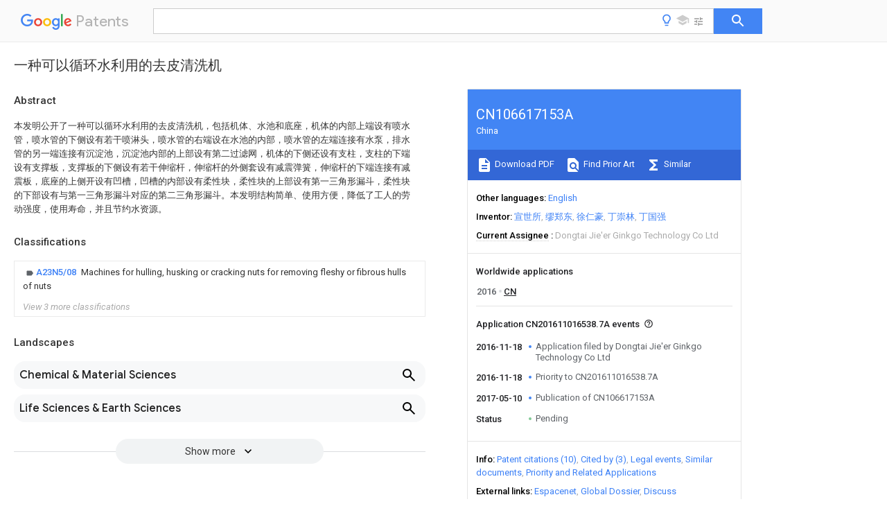

--- FILE ---
content_type: text/html
request_url: https://patents.google.com/patent/CN106617153A/zh
body_size: 19372
content:
<!DOCTYPE html>
<html lang="en">
  <head>
    <title>CN106617153A - 一种可以循环水利用的去皮清洗机 
        - Google Patents</title>

    <meta name="viewport" content="width=device-width, initial-scale=1">
    <meta charset="UTF-8">
    <meta name="referrer" content="origin-when-crossorigin">
    <link rel="canonical" href="https://patents.google.com/patent/CN106617153A/zh">
    <meta name="description" content="
     本发明公开了一种可以循环水利用的去皮清洗机，包括机体、水池和底座，机体的内部上端设有喷水管，喷水管的下侧设有若干喷淋头，喷水管的右端设在水池的内部，喷水管的左端连接有水泵，排水管的另一端连接有沉淀池，沉淀池内部的上部设有第二过滤网，机体的下侧还设有支柱，支柱的下端设有支撑板，支撑板的下侧设有若干伸缩杆，伸缩杆的外侧套设有减震弹簧，伸缩杆的下端连接有减震板，底座的上侧开设有凹槽，凹槽的内部设有柔性块，柔性块的上部设有第一三角形漏斗，柔性块的下部设有与第一三角形漏斗对应的第二三角形漏斗。本发明结构简单、使用方便，降低了工人的劳动强度，使用寿命，并且节约水资源。 
     
   
   ">
    <meta name="DC.type" content="patent">
    <meta name="DC.title" content="一种可以循环水利用的去皮清洗机 
       ">
    <meta name="DC.date" content="2016-11-18" scheme="dateSubmitted">
    <meta name="DC.description" content="
     本发明公开了一种可以循环水利用的去皮清洗机，包括机体、水池和底座，机体的内部上端设有喷水管，喷水管的下侧设有若干喷淋头，喷水管的右端设在水池的内部，喷水管的左端连接有水泵，排水管的另一端连接有沉淀池，沉淀池内部的上部设有第二过滤网，机体的下侧还设有支柱，支柱的下端设有支撑板，支撑板的下侧设有若干伸缩杆，伸缩杆的外侧套设有减震弹簧，伸缩杆的下端连接有减震板，底座的上侧开设有凹槽，凹槽的内部设有柔性块，柔性块的上部设有第一三角形漏斗，柔性块的下部设有与第一三角形漏斗对应的第二三角形漏斗。本发明结构简单、使用方便，降低了工人的劳动强度，使用寿命，并且节约水资源。 
     
   
   ">
    <meta name="citation_patent_application_number" content="CN:201611016538.7A">
    <meta name="citation_pdf_url" content="https://patentimages.storage.googleapis.com/75/3b/5d/f3b69b7f93bd95/CN106617153A.pdf">
    <meta name="citation_patent_publication_number" content="CN:106617153:A">
    <meta name="DC.date" content="2017-05-10">
    <meta name="DC.contributor" content="宣世所" scheme="inventor">
    <meta name="DC.contributor" content="缪郑东" scheme="inventor">
    <meta name="DC.contributor" content="徐仁豪" scheme="inventor">
    <meta name="DC.contributor" content="丁崇林" scheme="inventor">
    <meta name="DC.contributor" content="丁国强" scheme="inventor">
    <meta name="DC.contributor" content="Dongtai Jie&#39;er Ginkgo Technology Co Ltd" scheme="assignee">
    <meta name="DC.relation" content="CN:201888222:U" scheme="references">
    <meta name="DC.relation" content="CN:104256858:A" scheme="references">
    <meta name="DC.relation" content="CN:204447544:U" scheme="references">
    <meta name="DC.relation" content="CN:204763282:U" scheme="references">
    <meta name="DC.relation" content="CN:204837897:U" scheme="references">
    <meta name="DC.relation" content="CN:204861047:U" scheme="references">
    <meta name="DC.relation" content="CN:204962179:U" scheme="references">
    <meta name="DC.relation" content="CN:205214154:U" scheme="references">
    <meta name="DC.relation" content="CN:205398335:U" scheme="references">
    <meta name="DC.relation" content="CN:206333323:U" scheme="references">
    <link rel="stylesheet" href="https://fonts.googleapis.com/css?family=Roboto:400,400italic,500,500italic,700">
    <link rel="stylesheet" href="https://fonts.googleapis.com/css?family=Product+Sans">
    <link rel="stylesheet" href="https://fonts.googleapis.com/css2?family=Google+Sans:wght@400;500;700">

    <style>
      
      #gb { top: 15px; left: auto; right: 0; width: auto; min-width: 135px !important; }   
      body { transition: none; }
    </style>
    <script></script>

    <script>
      window.version = 'patent-search.search_20250707_RC00';

      function sendFeedback() {
        userfeedback.api.startFeedback({
          'productId': '713680',
          'bucket': 'patent-search-web',
          'productVersion': window.version,
        });
      }

      window.experiments = {};
      window.experiments.patentCountries = "ae,ag,al,am,ao,ap,ar,at,au,aw,az,ba,bb,bd,be,bf,bg,bh,bj,bn,bo,br,bw,bx,by,bz,ca,cf,cg,ch,ci,cl,cm,cn,co,cr,cs,cu,cy,cz,dd,de,dj,dk,dm,do,dz,ea,ec,ee,eg,em,ep,es,fi,fr,ga,gb,gc,gd,ge,gh,gm,gn,gq,gr,gt,gw,hk,hn,hr,hu,ib,id,ie,il,in,ir,is,it,jo,jp,ke,kg,kh,km,kn,kp,kr,kw,kz,la,lc,li,lk,lr,ls,lt,lu,lv,ly,ma,mc,md,me,mg,mk,ml,mn,mo,mr,mt,mw,mx,my,mz,na,ne,ng,ni,nl,no,nz,oa,om,pa,pe,pg,ph,pl,pt,py,qa,ro,rs,ru,rw,sa,sc,sd,se,sg,si,sk,sl,sm,sn,st,su,sv,sy,sz,td,tg,th,tj,tm,tn,tr,tt,tw,tz,ua,ug,us,uy,uz,vc,ve,vn,wo,yu,za,zm,zw";
      
      
      window.experiments.keywordWizard = true;
      
      
      
      window.experiments.definitions = true;
      window.experiments.plogs = true;

      window.Polymer = {
        dom: 'shady',
        lazyRegister: true,
      };
    </script>

    <script src="//www.gstatic.com/patent-search/frontend/patent-search.search_20250707_RC00/scs/compiled_dir/webcomponentsjs/webcomponents-lite.min.js"></script>
    <link rel="import" href="//www.gstatic.com/patent-search/frontend/patent-search.search_20250707_RC00/scs/compiled_dir/search-app-vulcanized.html">
  </head>
  <body unresolved>
    
    
    <script></script>
    <script src="//www.gstatic.com/patent-search/frontend/patent-search.search_20250707_RC00/scs/compiled_dir/search-app-vulcanized.js"></script>
    <search-app>
      
      

      <article class="result" itemscope itemtype="http://schema.org/ScholarlyArticle">
  <h1 itemprop="pageTitle">CN106617153A - 一种可以循环水利用的去皮清洗机 
        - Google Patents</h1>
  <span itemprop="title">一种可以循环水利用的去皮清洗机 
       </span>

  <meta itemprop="type" content="patent">
  <a href="https://patentimages.storage.googleapis.com/75/3b/5d/f3b69b7f93bd95/CN106617153A.pdf" itemprop="pdfLink">Download PDF</a>
  <h2>Info</h2>

  <dl>
    <dt>Publication number</dt>
    <dd itemprop="publicationNumber">CN106617153A</dd>
    <meta itemprop="numberWithoutCodes" content="106617153">
    <meta itemprop="kindCode" content="A">
    <meta itemprop="publicationDescription" content="Unexaminded application">
    <span>CN106617153A</span>
    <span>CN201611016538.7A</span>
    <span>CN201611016538A</span>
    <span>CN106617153A</span>
    <span>CN 106617153 A</span>
    <span>CN106617153 A</span>
    <span>CN 106617153A</span>
    <span>  </span>
    <span> </span>
    <span> </span>
    <span>CN 201611016538 A</span>
    <span>CN201611016538 A</span>
    <span>CN 201611016538A</span>
    <span>CN 106617153 A</span>
    <span>CN106617153 A</span>
    <span>CN 106617153A</span>

    <dt>Authority</dt>
    <dd itemprop="countryCode">CN</dd>
    <dd itemprop="countryName">China</dd>

    <dt>Prior art keywords</dt>
    <dd itemprop="priorArtKeywords" repeat>cleaning machine</dd>
    <dd itemprop="priorArtKeywords" repeat>pond</dd>
    <dd itemprop="priorArtKeywords" repeat>peeling cleaning</dd>
    <dd itemprop="priorArtKeywords" repeat>utilized</dd>
    <dd itemprop="priorArtKeywords" repeat>downside</dd>

    <dt>Prior art date</dt>
    <dd><time itemprop="priorArtDate" datetime="2016-11-18">2016-11-18</time></dd>

    <dt>Legal status (The legal status is an assumption and is not a legal conclusion. Google has not performed a legal analysis and makes no representation as to the accuracy of the status listed.)</dt>
    <dd itemprop="legalStatusIfi" itemscope>
      <span itemprop="status">Pending</span>
    </dd>
  </dl>

  <dt>Application number</dt>
  <dd itemprop="applicationNumber">CN201611016538.7A</dd>

  <dt>Other languages</dt>
  <dd itemprop="otherLanguages" itemscope repeat>
    <a href="/patent/CN106617153A/en">
      <span itemprop="name">English</span> (<span itemprop="code">en</span>)
    </a>
  </dd>

  

  <dt>Inventor</dt>
  <dd itemprop="inventor" repeat>宣世所</dd>
  <dd itemprop="inventor" repeat>缪郑东</dd>
  <dd itemprop="inventor" repeat>徐仁豪</dd>
  <dd itemprop="inventor" repeat>丁崇林</dd>
  <dd itemprop="inventor" repeat>丁国强</dd>

  <dt>Current Assignee (The listed assignees may be inaccurate. Google has not performed a legal analysis and makes no representation or warranty as to the accuracy of the list.)</dt>
  <dd itemprop="assigneeCurrent" repeat>
    Dongtai Jie&#39;er Ginkgo Technology Co Ltd
  </dd>

  <dt>Original Assignee</dt>
  <dd itemprop="assigneeOriginal" repeat>Dongtai Jie&#39;er Ginkgo Technology Co Ltd</dd>

  <dt>Priority date (The priority date is an assumption and is not a legal conclusion. Google has not performed a legal analysis and makes no representation as to the accuracy of the date listed.)</dt>
  <dd><time itemprop="priorityDate" datetime="2016-11-18">2016-11-18</time></dd>

  <dt>Filing date</dt>
  <dd><time itemprop="filingDate" datetime="2016-11-18">2016-11-18</time></dd>

  <dt>Publication date</dt>
  <dd><time itemprop="publicationDate" datetime="2017-05-10">2017-05-10</time></dd>

  
  <dd itemprop="events" itemscope repeat>
    <time itemprop="date" datetime="2016-11-18">2016-11-18</time>
    <span itemprop="title">Application filed by Dongtai Jie&#39;er Ginkgo Technology Co Ltd</span>
    <span itemprop="type">filed</span>
    <span itemprop="critical" content="true" bool>Critical</span>
    
    
    
    <span itemprop="assigneeSearch">Dongtai Jie&#39;er Ginkgo Technology Co Ltd</span>
  </dd>
  <dd itemprop="events" itemscope repeat>
    <time itemprop="date" datetime="2016-11-18">2016-11-18</time>
    <span itemprop="title">Priority to CN201611016538.7A</span>
    <span itemprop="type">priority</span>
    <span itemprop="critical" content="true" bool>Critical</span>
    
    
    <span itemprop="documentId">patent/CN106617153A/zh</span>
    
  </dd>
  <dd itemprop="events" itemscope repeat>
    <time itemprop="date" datetime="2017-05-10">2017-05-10</time>
    <span itemprop="title">Publication of CN106617153A</span>
    <span itemprop="type">publication</span>
    <span itemprop="critical" content="true" bool>Critical</span>
    
    
    <span itemprop="documentId">patent/CN106617153A/zh</span>
    
  </dd>
  <dd itemprop="events" itemscope repeat>
    <time itemprop="date">Status</time>
    <span itemprop="title">Pending</span>
    <span itemprop="type">legal-status</span>
    <span itemprop="critical" content="true" bool>Critical</span>
    <span itemprop="current" content="true" bool>Current</span>
    
    
    
  </dd>

  <h2>Links</h2>
  <ul>
    

    <li itemprop="links" itemscope repeat>
        <meta itemprop="id" content="espacenetLink">
        <a href="https://worldwide.espacenet.com/publicationDetails/biblio?CC=CN&amp;NR=106617153A&amp;KC=A&amp;FT=D" itemprop="url" target="_blank"><span itemprop="text">Espacenet</span></a>
      </li>
      

    

    <li itemprop="links" itemscope repeat>
      <meta itemprop="id" content="globalDossierLink">
      <a href="https://globaldossier.uspto.gov/result/application/CN/201611016538/1" itemprop="url" target="_blank"><span itemprop="text">Global Dossier</span></a>
    </li>

    

      

      

      
      <li itemprop="links" itemscope repeat>
        <meta itemprop="id" content="stackexchangeLink">
        <a href="https://patents.stackexchange.com/questions/tagged/CN106617153A" itemprop="url"><span itemprop="text">Discuss</span></a>
      </li>
  </ul>

  <ul itemprop="concept" itemscope>
    <li itemprop="match" itemscope repeat>
      <span itemprop="id">XLYOFNOQVPJJNP-UHFFFAOYSA-N</span>
      <span itemprop="name">water</span>
      <span itemprop="domain">Substances</span>
      <span itemprop="svg_large"></span>
      <span itemprop="svg_small"></span>
      <span itemprop="smiles">O</span>
      <span itemprop="inchi_key">XLYOFNOQVPJJNP-UHFFFAOYSA-N</span>
      <span itemprop="similarity">0.000</span>
      <span itemprop="sections" repeat>title</span>
      <span itemprop="sections" repeat>claims</span>
      <span itemprop="sections" repeat>abstract</span>
      <span itemprop="sections" repeat>description</span>
      <span itemprop="count">42</span>
    </li>
    <li itemprop="match" itemscope repeat>
      <span itemprop="id">238000004140</span>
      <span itemprop="name">cleaning</span>
      <span itemprop="domain">Methods</span>
      <span itemprop="svg_large"></span>
      <span itemprop="svg_small"></span>
      <span itemprop="smiles"></span>
      <span itemprop="inchi_key"></span>
      <span itemprop="similarity">0.000</span>
      <span itemprop="sections" repeat>title</span>
      <span itemprop="sections" repeat>claims</span>
      <span itemprop="sections" repeat>abstract</span>
      <span itemprop="sections" repeat>description</span>
      <span itemprop="count">19</span>
    </li>
    <li itemprop="match" itemscope repeat>
      <span itemprop="id">238000004062</span>
      <span itemprop="name">sedimentation</span>
      <span itemprop="domain">Methods</span>
      <span itemprop="svg_large"></span>
      <span itemprop="svg_small"></span>
      <span itemprop="smiles"></span>
      <span itemprop="inchi_key"></span>
      <span itemprop="similarity">0.000</span>
      <span itemprop="sections" repeat>claims</span>
      <span itemprop="sections" repeat>abstract</span>
      <span itemprop="sections" repeat>description</span>
      <span itemprop="count">18</span>
    </li>
    <li itemprop="match" itemscope repeat>
      <span itemprop="id">239000007921</span>
      <span itemprop="name">spray</span>
      <span itemprop="domain">Substances</span>
      <span itemprop="svg_large"></span>
      <span itemprop="svg_small"></span>
      <span itemprop="smiles"></span>
      <span itemprop="inchi_key"></span>
      <span itemprop="similarity">0.000</span>
      <span itemprop="sections" repeat>claims</span>
      <span itemprop="sections" repeat>abstract</span>
      <span itemprop="sections" repeat>description</span>
      <span itemprop="count">9</span>
    </li>
    <li itemprop="match" itemscope repeat>
      <span itemprop="id">238000013016</span>
      <span itemprop="name">damping</span>
      <span itemprop="domain">Methods</span>
      <span itemprop="svg_large"></span>
      <span itemprop="svg_small"></span>
      <span itemprop="smiles"></span>
      <span itemprop="inchi_key"></span>
      <span itemprop="similarity">0.000</span>
      <span itemprop="sections" repeat>claims</span>
      <span itemprop="sections" repeat>description</span>
      <span itemprop="count">19</span>
    </li>
    <li itemprop="match" itemscope repeat>
      <span itemprop="id">OKTJSMMVPCPJKN-UHFFFAOYSA-N</span>
      <span itemprop="name">Carbon</span>
      <span itemprop="domain">Chemical compound</span>
      <span itemprop="svg_large"></span>
      <span itemprop="svg_small"></span>
      <span itemprop="smiles">[C]</span>
      <span itemprop="inchi_key">OKTJSMMVPCPJKN-UHFFFAOYSA-N</span>
      <span itemprop="similarity">0.000</span>
      <span itemprop="sections" repeat>claims</span>
      <span itemprop="sections" repeat>description</span>
      <span itemprop="count">14</span>
    </li>
    <li itemprop="match" itemscope repeat>
      <span itemprop="id">VYPSYNLAJGMNEJ-UHFFFAOYSA-N</span>
      <span itemprop="name">Silicium dioxide</span>
      <span itemprop="domain">Chemical compound</span>
      <span itemprop="svg_large"></span>
      <span itemprop="svg_small"></span>
      <span itemprop="smiles">O=[Si]=O</span>
      <span itemprop="inchi_key">VYPSYNLAJGMNEJ-UHFFFAOYSA-N</span>
      <span itemprop="similarity">0.000</span>
      <span itemprop="sections" repeat>claims</span>
      <span itemprop="sections" repeat>description</span>
      <span itemprop="count">12</span>
    </li>
    <li itemprop="match" itemscope repeat>
      <span itemprop="id">238000005260</span>
      <span itemprop="name">corrosion</span>
      <span itemprop="domain">Methods</span>
      <span itemprop="svg_large"></span>
      <span itemprop="svg_small"></span>
      <span itemprop="smiles"></span>
      <span itemprop="inchi_key"></span>
      <span itemprop="similarity">0.000</span>
      <span itemprop="sections" repeat>claims</span>
      <span itemprop="sections" repeat>description</span>
      <span itemprop="count">11</span>
    </li>
    <li itemprop="match" itemscope repeat>
      <span itemprop="id">230000007797</span>
      <span itemprop="name">corrosion</span>
      <span itemprop="domain">Effects</span>
      <span itemprop="svg_large"></span>
      <span itemprop="svg_small"></span>
      <span itemprop="smiles"></span>
      <span itemprop="inchi_key"></span>
      <span itemprop="similarity">0.000</span>
      <span itemprop="sections" repeat>claims</span>
      <span itemprop="sections" repeat>description</span>
      <span itemprop="count">11</span>
    </li>
    <li itemprop="match" itemscope repeat>
      <span itemprop="id">239000003795</span>
      <span itemprop="name">chemical substances by application</span>
      <span itemprop="domain">Substances</span>
      <span itemprop="svg_large"></span>
      <span itemprop="svg_small"></span>
      <span itemprop="smiles"></span>
      <span itemprop="inchi_key"></span>
      <span itemprop="similarity">0.000</span>
      <span itemprop="sections" repeat>claims</span>
      <span itemprop="sections" repeat>description</span>
      <span itemprop="count">10</span>
    </li>
    <li itemprop="match" itemscope repeat>
      <span itemprop="id">230000002401</span>
      <span itemprop="name">inhibitory effect</span>
      <span itemprop="domain">Effects</span>
      <span itemprop="svg_large"></span>
      <span itemprop="svg_small"></span>
      <span itemprop="smiles"></span>
      <span itemprop="inchi_key"></span>
      <span itemprop="similarity">0.000</span>
      <span itemprop="sections" repeat>claims</span>
      <span itemprop="sections" repeat>description</span>
      <span itemprop="count">9</span>
    </li>
    <li itemprop="match" itemscope repeat>
      <span itemprop="id">239000000835</span>
      <span itemprop="name">fiber</span>
      <span itemprop="domain">Substances</span>
      <span itemprop="svg_large"></span>
      <span itemprop="svg_small"></span>
      <span itemprop="smiles"></span>
      <span itemprop="inchi_key"></span>
      <span itemprop="similarity">0.000</span>
      <span itemprop="sections" repeat>claims</span>
      <span itemprop="sections" repeat>description</span>
      <span itemprop="count">7</span>
    </li>
    <li itemprop="match" itemscope repeat>
      <span itemprop="id">239000006260</span>
      <span itemprop="name">foam</span>
      <span itemprop="domain">Substances</span>
      <span itemprop="svg_large"></span>
      <span itemprop="svg_small"></span>
      <span itemprop="smiles"></span>
      <span itemprop="inchi_key"></span>
      <span itemprop="similarity">0.000</span>
      <span itemprop="sections" repeat>claims</span>
      <span itemprop="sections" repeat>description</span>
      <span itemprop="count">7</span>
    </li>
    <li itemprop="match" itemscope repeat>
      <span itemprop="id">238000012372</span>
      <span itemprop="name">quality testing</span>
      <span itemprop="domain">Methods</span>
      <span itemprop="svg_large"></span>
      <span itemprop="svg_small"></span>
      <span itemprop="smiles"></span>
      <span itemprop="inchi_key"></span>
      <span itemprop="similarity">0.000</span>
      <span itemprop="sections" repeat>claims</span>
      <span itemprop="sections" repeat>description</span>
      <span itemprop="count">7</span>
    </li>
    <li itemprop="match" itemscope repeat>
      <span itemprop="id">239000004576</span>
      <span itemprop="name">sand</span>
      <span itemprop="domain">Substances</span>
      <span itemprop="svg_large"></span>
      <span itemprop="svg_small"></span>
      <span itemprop="smiles"></span>
      <span itemprop="inchi_key"></span>
      <span itemprop="similarity">0.000</span>
      <span itemprop="sections" repeat>claims</span>
      <span itemprop="sections" repeat>description</span>
      <span itemprop="count">5</span>
    </li>
    <li itemprop="match" itemscope repeat>
      <span itemprop="id">239000000463</span>
      <span itemprop="name">material</span>
      <span itemprop="domain">Substances</span>
      <span itemprop="svg_large"></span>
      <span itemprop="svg_small"></span>
      <span itemprop="smiles"></span>
      <span itemprop="inchi_key"></span>
      <span itemprop="similarity">0.000</span>
      <span itemprop="sections" repeat>claims</span>
      <span itemprop="sections" repeat>description</span>
      <span itemprop="count">3</span>
    </li>
    <li itemprop="match" itemscope repeat>
      <span itemprop="id">229910001220</span>
      <span itemprop="name">stainless steel</span>
      <span itemprop="domain">Inorganic materials</span>
      <span itemprop="svg_large"></span>
      <span itemprop="svg_small"></span>
      <span itemprop="smiles"></span>
      <span itemprop="inchi_key"></span>
      <span itemprop="similarity">0.000</span>
      <span itemprop="sections" repeat>claims</span>
      <span itemprop="sections" repeat>description</span>
      <span itemprop="count">3</span>
    </li>
    <li itemprop="match" itemscope repeat>
      <span itemprop="id">239000010935</span>
      <span itemprop="name">stainless steel</span>
      <span itemprop="domain">Substances</span>
      <span itemprop="svg_large"></span>
      <span itemprop="svg_small"></span>
      <span itemprop="smiles"></span>
      <span itemprop="inchi_key"></span>
      <span itemprop="similarity">0.000</span>
      <span itemprop="sections" repeat>claims</span>
      <span itemprop="sections" repeat>description</span>
      <span itemprop="count">3</span>
    </li>
    <li itemprop="match" itemscope repeat>
      <span itemprop="id">239000006004</span>
      <span itemprop="name">Quartz sand</span>
      <span itemprop="domain">Substances</span>
      <span itemprop="svg_large"></span>
      <span itemprop="svg_small"></span>
      <span itemprop="smiles"></span>
      <span itemprop="inchi_key"></span>
      <span itemprop="similarity">0.000</span>
      <span itemprop="sections" repeat>claims</span>
      <span itemprop="sections" repeat>description</span>
      <span itemprop="count">2</span>
    </li>
    <li itemprop="match" itemscope repeat>
      <span itemprop="id">238000007689</span>
      <span itemprop="name">inspection</span>
      <span itemprop="domain">Methods</span>
      <span itemprop="svg_large"></span>
      <span itemprop="svg_small"></span>
      <span itemprop="smiles"></span>
      <span itemprop="inchi_key"></span>
      <span itemprop="similarity">0.000</span>
      <span itemprop="sections" repeat>claims</span>
      <span itemprop="count">1</span>
    </li>
    <li itemprop="match" itemscope repeat>
      <span itemprop="id">NJPPVKZQTLUDBO-UHFFFAOYSA-N</span>
      <span itemprop="name">novaluron</span>
      <span itemprop="domain">Chemical compound</span>
      <span itemprop="svg_large"></span>
      <span itemprop="svg_small"></span>
      <span itemprop="smiles">C1=C(Cl)C(OC(F)(F)C(OC(F)(F)F)F)=CC=C1NC(=O)NC(=O)C1=C(F)C=CC=C1F</span>
      <span itemprop="inchi_key">NJPPVKZQTLUDBO-UHFFFAOYSA-N</span>
      <span itemprop="similarity">0.000</span>
      <span itemprop="sections" repeat>abstract</span>
      <span itemprop="count">2</span>
    </li>
    <li itemprop="match" itemscope repeat>
      <span itemprop="id">244000194101</span>
      <span itemprop="name">Ginkgo biloba</span>
      <span itemprop="domain">Species</span>
      <span itemprop="svg_large"></span>
      <span itemprop="svg_small"></span>
      <span itemprop="smiles"></span>
      <span itemprop="inchi_key"></span>
      <span itemprop="similarity">0.000</span>
      <span itemprop="sections" repeat>description</span>
      <span itemprop="count">11</span>
    </li>
    <li itemprop="match" itemscope repeat>
      <span itemprop="id">235000011201</span>
      <span itemprop="name">Ginkgo</span>
      <span itemprop="domain">Nutrition</span>
      <span itemprop="svg_large"></span>
      <span itemprop="svg_small"></span>
      <span itemprop="smiles"></span>
      <span itemprop="inchi_key"></span>
      <span itemprop="similarity">0.000</span>
      <span itemprop="sections" repeat>description</span>
      <span itemprop="count">8</span>
    </li>
    <li itemprop="match" itemscope repeat>
      <span itemprop="id">235000008100</span>
      <span itemprop="name">Ginkgo biloba</span>
      <span itemprop="domain">Nutrition</span>
      <span itemprop="svg_large"></span>
      <span itemprop="svg_small"></span>
      <span itemprop="smiles"></span>
      <span itemprop="inchi_key"></span>
      <span itemprop="similarity">0.000</span>
      <span itemprop="sections" repeat>description</span>
      <span itemprop="count">8</span>
    </li>
    <li itemprop="match" itemscope repeat>
      <span itemprop="id">230000000694</span>
      <span itemprop="name">effects</span>
      <span itemprop="domain">Effects</span>
      <span itemprop="svg_large"></span>
      <span itemprop="svg_small"></span>
      <span itemprop="smiles"></span>
      <span itemprop="inchi_key"></span>
      <span itemprop="similarity">0.000</span>
      <span itemprop="sections" repeat>description</span>
      <span itemprop="count">5</span>
    </li>
    <li itemprop="match" itemscope repeat>
      <span itemprop="id">239000010453</span>
      <span itemprop="name">quartz</span>
      <span itemprop="domain">Substances</span>
      <span itemprop="svg_large"></span>
      <span itemprop="svg_small"></span>
      <span itemprop="smiles"></span>
      <span itemprop="inchi_key"></span>
      <span itemprop="similarity">0.000</span>
      <span itemprop="sections" repeat>description</span>
      <span itemprop="count">5</span>
    </li>
    <li itemprop="match" itemscope repeat>
      <span itemprop="id">230000003139</span>
      <span itemprop="name">buffering effect</span>
      <span itemprop="domain">Effects</span>
      <span itemprop="svg_large"></span>
      <span itemprop="svg_small"></span>
      <span itemprop="smiles"></span>
      <span itemprop="inchi_key"></span>
      <span itemprop="similarity">0.000</span>
      <span itemprop="sections" repeat>description</span>
      <span itemprop="count">4</span>
    </li>
    <li itemprop="match" itemscope repeat>
      <span itemprop="id">239000000126</span>
      <span itemprop="name">substance</span>
      <span itemprop="domain">Substances</span>
      <span itemprop="svg_large"></span>
      <span itemprop="svg_small"></span>
      <span itemprop="smiles"></span>
      <span itemprop="inchi_key"></span>
      <span itemprop="similarity">0.000</span>
      <span itemprop="sections" repeat>description</span>
      <span itemprop="count">4</span>
    </li>
    <li itemprop="match" itemscope repeat>
      <span itemprop="id">241000196324</span>
      <span itemprop="name">Embryophyta</span>
      <span itemprop="domain">Species</span>
      <span itemprop="svg_large"></span>
      <span itemprop="svg_small"></span>
      <span itemprop="smiles"></span>
      <span itemprop="inchi_key"></span>
      <span itemprop="similarity">0.000</span>
      <span itemprop="sections" repeat>description</span>
      <span itemprop="count">3</span>
    </li>
    <li itemprop="match" itemscope repeat>
      <span itemprop="id">230000005540</span>
      <span itemprop="name">biological transmission</span>
      <span itemprop="domain">Effects</span>
      <span itemprop="svg_large"></span>
      <span itemprop="svg_small"></span>
      <span itemprop="smiles"></span>
      <span itemprop="inchi_key"></span>
      <span itemprop="similarity">0.000</span>
      <span itemprop="sections" repeat>description</span>
      <span itemprop="count">2</span>
    </li>
    <li itemprop="match" itemscope repeat>
      <span itemprop="id">238000001514</span>
      <span itemprop="name">detection method</span>
      <span itemprop="domain">Methods</span>
      <span itemprop="svg_large"></span>
      <span itemprop="svg_small"></span>
      <span itemprop="smiles"></span>
      <span itemprop="inchi_key"></span>
      <span itemprop="similarity">0.000</span>
      <span itemprop="sections" repeat>description</span>
      <span itemprop="count">2</span>
    </li>
    <li itemprop="match" itemscope repeat>
      <span itemprop="id">230000009977</span>
      <span itemprop="name">dual effect</span>
      <span itemprop="domain">Effects</span>
      <span itemprop="svg_large"></span>
      <span itemprop="svg_small"></span>
      <span itemprop="smiles"></span>
      <span itemprop="inchi_key"></span>
      <span itemprop="similarity">0.000</span>
      <span itemprop="sections" repeat>description</span>
      <span itemprop="count">2</span>
    </li>
    <li itemprop="match" itemscope repeat>
      <span itemprop="id">238000005516</span>
      <span itemprop="name">engineering process</span>
      <span itemprop="domain">Methods</span>
      <span itemprop="svg_large"></span>
      <span itemprop="svg_small"></span>
      <span itemprop="smiles"></span>
      <span itemprop="inchi_key"></span>
      <span itemprop="similarity">0.000</span>
      <span itemprop="sections" repeat>description</span>
      <span itemprop="count">2</span>
    </li>
    <li itemprop="match" itemscope repeat>
      <span itemprop="id">238000001914</span>
      <span itemprop="name">filtration</span>
      <span itemprop="domain">Methods</span>
      <span itemprop="svg_large"></span>
      <span itemprop="svg_small"></span>
      <span itemprop="smiles"></span>
      <span itemprop="inchi_key"></span>
      <span itemprop="similarity">0.000</span>
      <span itemprop="sections" repeat>description</span>
      <span itemprop="count">2</span>
    </li>
    <li itemprop="match" itemscope repeat>
      <span itemprop="id">230000006870</span>
      <span itemprop="name">function</span>
      <span itemprop="domain">Effects</span>
      <span itemprop="svg_large"></span>
      <span itemprop="svg_small"></span>
      <span itemprop="smiles"></span>
      <span itemprop="inchi_key"></span>
      <span itemprop="similarity">0.000</span>
      <span itemprop="sections" repeat>description</span>
      <span itemprop="count">2</span>
    </li>
    <li itemprop="match" itemscope repeat>
      <span itemprop="id">230000001681</span>
      <span itemprop="name">protective effect</span>
      <span itemprop="domain">Effects</span>
      <span itemprop="svg_large"></span>
      <span itemprop="svg_small"></span>
      <span itemprop="smiles"></span>
      <span itemprop="inchi_key"></span>
      <span itemprop="similarity">0.000</span>
      <span itemprop="sections" repeat>description</span>
      <span itemprop="count">2</span>
    </li>
    <li itemprop="match" itemscope repeat>
      <span itemprop="id">210000003462</span>
      <span itemprop="name">vein</span>
      <span itemprop="domain">Anatomy</span>
      <span itemprop="svg_large"></span>
      <span itemprop="svg_small"></span>
      <span itemprop="smiles"></span>
      <span itemprop="inchi_key"></span>
      <span itemprop="similarity">0.000</span>
      <span itemprop="sections" repeat>description</span>
      <span itemprop="count">2</span>
    </li>
    <li itemprop="match" itemscope repeat>
      <span itemprop="id">241001459904</span>
      <span itemprop="name">Conus regius</span>
      <span itemprop="domain">Species</span>
      <span itemprop="svg_large"></span>
      <span itemprop="svg_small"></span>
      <span itemprop="smiles"></span>
      <span itemprop="inchi_key"></span>
      <span itemprop="similarity">0.000</span>
      <span itemprop="sections" repeat>description</span>
      <span itemprop="count">1</span>
    </li>
    <li itemprop="match" itemscope repeat>
      <span itemprop="id">241000218791</span>
      <span itemprop="name">Ginkgoaceae</span>
      <span itemprop="domain">Species</span>
      <span itemprop="svg_large"></span>
      <span itemprop="svg_small"></span>
      <span itemprop="smiles"></span>
      <span itemprop="inchi_key"></span>
      <span itemprop="similarity">0.000</span>
      <span itemprop="sections" repeat>description</span>
      <span itemprop="count">1</span>
    </li>
    <li itemprop="match" itemscope repeat>
      <span itemprop="id">241001138444</span>
      <span itemprop="name">Globularia alypum</span>
      <span itemprop="domain">Species</span>
      <span itemprop="svg_large"></span>
      <span itemprop="svg_small"></span>
      <span itemprop="smiles"></span>
      <span itemprop="inchi_key"></span>
      <span itemprop="similarity">0.000</span>
      <span itemprop="sections" repeat>description</span>
      <span itemprop="count">1</span>
    </li>
    <li itemprop="match" itemscope repeat>
      <span itemprop="id">241000422846</span>
      <span itemprop="name">Sequoiadendron giganteum</span>
      <span itemprop="domain">Species</span>
      <span itemprop="svg_large"></span>
      <span itemprop="svg_small"></span>
      <span itemprop="smiles"></span>
      <span itemprop="inchi_key"></span>
      <span itemprop="similarity">0.000</span>
      <span itemprop="sections" repeat>description</span>
      <span itemprop="count">1</span>
    </li>
    <li itemprop="match" itemscope repeat>
      <span itemprop="id">230000009286</span>
      <span itemprop="name">beneficial effect</span>
      <span itemprop="domain">Effects</span>
      <span itemprop="svg_large"></span>
      <span itemprop="svg_small"></span>
      <span itemprop="smiles"></span>
      <span itemprop="inchi_key"></span>
      <span itemprop="similarity">0.000</span>
      <span itemprop="sections" repeat>description</span>
      <span itemprop="count">1</span>
    </li>
    <li itemprop="match" itemscope repeat>
      <span itemprop="id">-1</span>
      <span itemprop="name">body 1</span>
      <span itemprop="domain">Substances</span>
      <span itemprop="svg_large"></span>
      <span itemprop="svg_small"></span>
      <span itemprop="smiles"></span>
      <span itemprop="inchi_key"></span>
      <span itemprop="similarity">0.000</span>
      <span itemprop="sections" repeat>description</span>
      <span itemprop="count">1</span>
    </li>
    <li itemprop="match" itemscope repeat>
      <span itemprop="id">230000010159</span>
      <span itemprop="name">dioecy</span>
      <span itemprop="domain">Effects</span>
      <span itemprop="svg_large"></span>
      <span itemprop="svg_small"></span>
      <span itemprop="smiles"></span>
      <span itemprop="inchi_key"></span>
      <span itemprop="similarity">0.000</span>
      <span itemprop="sections" repeat>description</span>
      <span itemprop="count">1</span>
    </li>
    <li itemprop="match" itemscope repeat>
      <span itemprop="id">239000003814</span>
      <span itemprop="name">drug</span>
      <span itemprop="domain">Substances</span>
      <span itemprop="svg_large"></span>
      <span itemprop="svg_small"></span>
      <span itemprop="smiles"></span>
      <span itemprop="inchi_key"></span>
      <span itemprop="similarity">0.000</span>
      <span itemprop="sections" repeat>description</span>
      <span itemprop="count">1</span>
    </li>
    <li itemprop="match" itemscope repeat>
      <span itemprop="id">235000013399</span>
      <span itemprop="name">edible fruits</span>
      <span itemprop="domain">Nutrition</span>
      <span itemprop="svg_large"></span>
      <span itemprop="svg_small"></span>
      <span itemprop="smiles"></span>
      <span itemprop="inchi_key"></span>
      <span itemprop="similarity">0.000</span>
      <span itemprop="sections" repeat>description</span>
      <span itemprop="count">1</span>
    </li>
    <li itemprop="match" itemscope repeat>
      <span itemprop="id">230000003628</span>
      <span itemprop="name">erosive effect</span>
      <span itemprop="domain">Effects</span>
      <span itemprop="svg_large"></span>
      <span itemprop="svg_small"></span>
      <span itemprop="smiles"></span>
      <span itemprop="inchi_key"></span>
      <span itemprop="similarity">0.000</span>
      <span itemprop="sections" repeat>description</span>
      <span itemprop="count">1</span>
    </li>
    <li itemprop="match" itemscope repeat>
      <span itemprop="id">235000011389</span>
      <span itemprop="name">fruit/vegetable juice</span>
      <span itemprop="domain">Nutrition</span>
      <span itemprop="svg_large"></span>
      <span itemprop="svg_small"></span>
      <span itemprop="smiles"></span>
      <span itemprop="inchi_key"></span>
      <span itemprop="similarity">0.000</span>
      <span itemprop="sections" repeat>description</span>
      <span itemprop="count">1</span>
    </li>
    <li itemprop="match" itemscope repeat>
      <span itemprop="id">239000003292</span>
      <span itemprop="name">glue</span>
      <span itemprop="domain">Substances</span>
      <span itemprop="svg_large"></span>
      <span itemprop="svg_small"></span>
      <span itemprop="smiles"></span>
      <span itemprop="inchi_key"></span>
      <span itemprop="similarity">0.000</span>
      <span itemprop="sections" repeat>description</span>
      <span itemprop="count">1</span>
    </li>
    <li itemprop="match" itemscope repeat>
      <span itemprop="id">238000003306</span>
      <span itemprop="name">harvesting</span>
      <span itemprop="domain">Methods</span>
      <span itemprop="svg_large"></span>
      <span itemprop="svg_small"></span>
      <span itemprop="smiles"></span>
      <span itemprop="inchi_key"></span>
      <span itemprop="similarity">0.000</span>
      <span itemprop="sections" repeat>description</span>
      <span itemprop="count">1</span>
    </li>
    <li itemprop="match" itemscope repeat>
      <span itemprop="id">230000001788</span>
      <span itemprop="name">irregular</span>
      <span itemprop="domain">Effects</span>
      <span itemprop="svg_large"></span>
      <span itemprop="svg_small"></span>
      <span itemprop="smiles"></span>
      <span itemprop="inchi_key"></span>
      <span itemprop="similarity">0.000</span>
      <span itemprop="sections" repeat>description</span>
      <span itemprop="count">1</span>
    </li>
    <li itemprop="match" itemscope repeat>
      <span itemprop="id">235000013372</span>
      <span itemprop="name">meat</span>
      <span itemprop="domain">Nutrition</span>
      <span itemprop="svg_large"></span>
      <span itemprop="svg_small"></span>
      <span itemprop="smiles"></span>
      <span itemprop="inchi_key"></span>
      <span itemprop="similarity">0.000</span>
      <span itemprop="sections" repeat>description</span>
      <span itemprop="count">1</span>
    </li>
    <li itemprop="match" itemscope repeat>
      <span itemprop="id">238000000034</span>
      <span itemprop="name">method</span>
      <span itemprop="domain">Methods</span>
      <span itemprop="svg_large"></span>
      <span itemprop="svg_small"></span>
      <span itemprop="smiles"></span>
      <span itemprop="inchi_key"></span>
      <span itemprop="similarity">0.000</span>
      <span itemprop="sections" repeat>description</span>
      <span itemprop="count">1</span>
    </li>
    <li itemprop="match" itemscope repeat>
      <span itemprop="id">231100000614</span>
      <span itemprop="name">poison</span>
      <span itemprop="domain">Toxicity</span>
      <span itemprop="svg_large"></span>
      <span itemprop="svg_small"></span>
      <span itemprop="smiles"></span>
      <span itemprop="inchi_key"></span>
      <span itemprop="similarity">0.000</span>
      <span itemprop="sections" repeat>description</span>
      <span itemprop="count">1</span>
    </li>
    <li itemprop="match" itemscope repeat>
      <span itemprop="id">230000007096</span>
      <span itemprop="name">poisonous effect</span>
      <span itemprop="domain">Effects</span>
      <span itemprop="svg_large"></span>
      <span itemprop="svg_small"></span>
      <span itemprop="smiles"></span>
      <span itemprop="inchi_key"></span>
      <span itemprop="similarity">0.000</span>
      <span itemprop="sections" repeat>description</span>
      <span itemprop="count">1</span>
    </li>
    <li itemprop="match" itemscope repeat>
      <span itemprop="id">239000000843</span>
      <span itemprop="name">powder</span>
      <span itemprop="domain">Substances</span>
      <span itemprop="svg_large"></span>
      <span itemprop="svg_small"></span>
      <span itemprop="smiles"></span>
      <span itemprop="inchi_key"></span>
      <span itemprop="similarity">0.000</span>
      <span itemprop="sections" repeat>description</span>
      <span itemprop="count">1</span>
    </li>
    <li itemprop="match" itemscope repeat>
      <span itemprop="id">238000002360</span>
      <span itemprop="name">preparation method</span>
      <span itemprop="domain">Methods</span>
      <span itemprop="svg_large"></span>
      <span itemprop="svg_small"></span>
      <span itemprop="smiles"></span>
      <span itemprop="inchi_key"></span>
      <span itemprop="similarity">0.000</span>
      <span itemprop="sections" repeat>description</span>
      <span itemprop="count">1</span>
    </li>
    <li itemprop="match" itemscope repeat>
      <span itemprop="id">238000007665</span>
      <span itemprop="name">sagging</span>
      <span itemprop="domain">Methods</span>
      <span itemprop="svg_large"></span>
      <span itemprop="svg_small"></span>
      <span itemprop="smiles"></span>
      <span itemprop="inchi_key"></span>
      <span itemprop="similarity">0.000</span>
      <span itemprop="sections" repeat>description</span>
      <span itemprop="count">1</span>
    </li>
    <li itemprop="match" itemscope repeat>
      <span itemprop="id">230000035807</span>
      <span itemprop="name">sensation</span>
      <span itemprop="domain">Effects</span>
      <span itemprop="svg_large"></span>
      <span itemprop="svg_small"></span>
      <span itemprop="smiles"></span>
      <span itemprop="inchi_key"></span>
      <span itemprop="similarity">0.000</span>
      <span itemprop="sections" repeat>description</span>
      <span itemprop="count">1</span>
    </li>
  </ul>

  

  <section>
    <h2>Classifications</h2>
    <ul>
      <li>
        <ul itemprop="classifications" itemscope repeat>
          <li itemprop="classifications" itemscope repeat>
            <span itemprop="Code">A</span>&mdash;<span itemprop="Description">HUMAN NECESSITIES</span>
            <meta itemprop="IsCPC" content="true">
          </li>
          <li itemprop="classifications" itemscope repeat>
            <span itemprop="Code">A23</span>&mdash;<span itemprop="Description">FOODS OR FOODSTUFFS; TREATMENT THEREOF, NOT COVERED BY OTHER CLASSES</span>
            <meta itemprop="IsCPC" content="true">
          </li>
          <li itemprop="classifications" itemscope repeat>
            <span itemprop="Code">A23N</span>&mdash;<span itemprop="Description">MACHINES OR APPARATUS FOR TREATING HARVESTED FRUIT, VEGETABLES OR FLOWER BULBS IN BULK, NOT OTHERWISE PROVIDED FOR; PEELING VEGETABLES OR FRUIT IN BULK; APPARATUS FOR PREPARING ANIMAL FEEDING- STUFFS</span>
            <meta itemprop="IsCPC" content="true">
          </li>
          <li itemprop="classifications" itemscope repeat>
            <span itemprop="Code">A23N5/00</span>&mdash;<span itemprop="Description">Machines for hulling, husking or cracking nuts</span>
            <meta itemprop="IsCPC" content="true">
          </li>
          <li itemprop="classifications" itemscope repeat>
            <span itemprop="Code">A23N5/08</span>&mdash;<span itemprop="Description">Machines for hulling, husking or cracking nuts for removing fleshy or fibrous hulls of nuts</span>
            <meta itemprop="Leaf" content="true"><meta itemprop="FirstCode" content="true"><meta itemprop="IsCPC" content="true">
          </li>
        </ul>
      </li>
      <li>
        <ul itemprop="classifications" itemscope repeat>
          <li itemprop="classifications" itemscope repeat>
            <span itemprop="Code">A</span>&mdash;<span itemprop="Description">HUMAN NECESSITIES</span>
            <meta itemprop="IsCPC" content="true">
          </li>
          <li itemprop="classifications" itemscope repeat>
            <span itemprop="Code">A23</span>&mdash;<span itemprop="Description">FOODS OR FOODSTUFFS; TREATMENT THEREOF, NOT COVERED BY OTHER CLASSES</span>
            <meta itemprop="IsCPC" content="true">
          </li>
          <li itemprop="classifications" itemscope repeat>
            <span itemprop="Code">A23N</span>&mdash;<span itemprop="Description">MACHINES OR APPARATUS FOR TREATING HARVESTED FRUIT, VEGETABLES OR FLOWER BULBS IN BULK, NOT OTHERWISE PROVIDED FOR; PEELING VEGETABLES OR FRUIT IN BULK; APPARATUS FOR PREPARING ANIMAL FEEDING- STUFFS</span>
            <meta itemprop="IsCPC" content="true">
          </li>
          <li itemprop="classifications" itemscope repeat>
            <span itemprop="Code">A23N12/00</span>&mdash;<span itemprop="Description">Machines for cleaning, blanching, drying or roasting fruits or vegetables, e.g. coffee, cocoa, nuts</span>
            <meta itemprop="IsCPC" content="true">
          </li>
          <li itemprop="classifications" itemscope repeat>
            <span itemprop="Code">A23N12/02</span>&mdash;<span itemprop="Description">Machines for cleaning, blanching, drying or roasting fruits or vegetables, e.g. coffee, cocoa, nuts for washing or blanching</span>
            <meta itemprop="Leaf" content="true"><meta itemprop="IsCPC" content="true">
          </li>
        </ul>
      </li>
      <li>
        <ul itemprop="classifications" itemscope repeat>
          <li itemprop="classifications" itemscope repeat>
            <span itemprop="Code">B</span>&mdash;<span itemprop="Description">PERFORMING OPERATIONS; TRANSPORTING</span>
            <meta itemprop="IsCPC" content="true">
          </li>
          <li itemprop="classifications" itemscope repeat>
            <span itemprop="Code">B01</span>&mdash;<span itemprop="Description">PHYSICAL OR CHEMICAL PROCESSES OR APPARATUS IN GENERAL</span>
            <meta itemprop="IsCPC" content="true">
          </li>
          <li itemprop="classifications" itemscope repeat>
            <span itemprop="Code">B01D</span>&mdash;<span itemprop="Description">SEPARATION</span>
            <meta itemprop="IsCPC" content="true">
          </li>
          <li itemprop="classifications" itemscope repeat>
            <span itemprop="Code">B01D36/00</span>&mdash;<span itemprop="Description">Filter circuits or combinations of filters with other separating devices</span>
            <meta itemprop="IsCPC" content="true">
          </li>
          <li itemprop="classifications" itemscope repeat>
            <span itemprop="Code">B01D36/04</span>&mdash;<span itemprop="Description">Combinations of filters with settling tanks</span>
            <meta itemprop="Leaf" content="true"><meta itemprop="IsCPC" content="true">
          </li>
        </ul>
      </li>
      <li>
        <ul itemprop="classifications" itemscope repeat>
          <li itemprop="classifications" itemscope repeat>
            <span itemprop="Code">Y</span>&mdash;<span itemprop="Description">GENERAL TAGGING OF NEW TECHNOLOGICAL DEVELOPMENTS; GENERAL TAGGING OF CROSS-SECTIONAL TECHNOLOGIES SPANNING OVER SEVERAL SECTIONS OF THE IPC; TECHNICAL SUBJECTS COVERED BY FORMER USPC CROSS-REFERENCE ART COLLECTIONS [XRACs] AND DIGESTS</span>
            <meta itemprop="IsCPC" content="true">
          </li>
          <li itemprop="classifications" itemscope repeat>
            <span itemprop="Code">Y02</span>&mdash;<span itemprop="Description">TECHNOLOGIES OR APPLICATIONS FOR MITIGATION OR ADAPTATION AGAINST CLIMATE CHANGE</span>
            <meta itemprop="IsCPC" content="true">
          </li>
          <li itemprop="classifications" itemscope repeat>
            <span itemprop="Code">Y02A</span>&mdash;<span itemprop="Description">TECHNOLOGIES FOR ADAPTATION TO CLIMATE CHANGE</span>
            <meta itemprop="IsCPC" content="true">
          </li>
          <li itemprop="classifications" itemscope repeat>
            <span itemprop="Code">Y02A40/00</span>&mdash;<span itemprop="Description">Adaptation technologies in agriculture, forestry, livestock or agroalimentary production</span>
            <meta itemprop="IsCPC" content="true">
          </li>
          <li itemprop="classifications" itemscope repeat>
            <span itemprop="Code">Y02A40/90</span>&mdash;<span itemprop="Description">Adaptation technologies in agriculture, forestry, livestock or agroalimentary production in food processing or handling, e.g. food conservation</span>
            <meta itemprop="Leaf" content="true"><meta itemprop="Additional" content="true"><meta itemprop="IsCPC" content="true">
          </li>
        </ul>
      </li>
    </ul>
  </section>

  

  

  

  <section>
    <h2>Landscapes</h2>
    <ul>
      <li itemprop="landscapes" itemscope repeat>
        <span itemprop="name">Chemical &amp; Material Sciences</span>
        (<span itemprop="type">AREA</span>)
      </li>
      <li itemprop="landscapes" itemscope repeat>
        <span itemprop="name">Life Sciences &amp; Earth Sciences</span>
        (<span itemprop="type">AREA</span>)
      </li>
      <li itemprop="landscapes" itemscope repeat>
        <span itemprop="name">Engineering &amp; Computer Science</span>
        (<span itemprop="type">AREA</span>)
      </li>
      <li itemprop="landscapes" itemscope repeat>
        <span itemprop="name">Food Science &amp; Technology</span>
        (<span itemprop="type">AREA</span>)
      </li>
      <li itemprop="landscapes" itemscope repeat>
        <span itemprop="name">Polymers &amp; Plastics</span>
        (<span itemprop="type">AREA</span>)
      </li>
      <li itemprop="landscapes" itemscope repeat>
        <span itemprop="name">Chemical Kinetics &amp; Catalysis</span>
        (<span itemprop="type">AREA</span>)
      </li>
      <li itemprop="landscapes" itemscope repeat>
        <span itemprop="name">Filtration Of Liquid</span>
        (<span itemprop="type">AREA</span>)
      </li>
    </ul>
  </section>


  <section itemprop="abstract" itemscope>
    <h2>Abstract</h2>
    
    <div itemprop="content" html><abstract mxw-id="PA328590467" lang="ZH" load-source="patent-office">
    <div num="0001" class="abstract">本发明公开了一种可以循环水利用的去皮清洗机，包括机体、水池和底座，机体的内部上端设有喷水管，喷水管的下侧设有若干喷淋头，喷水管的右端设在水池的内部，喷水管的左端连接有水泵，排水管的另一端连接有沉淀池，沉淀池内部的上部设有第二过滤网，机体的下侧还设有支柱，支柱的下端设有支撑板，支撑板的下侧设有若干伸缩杆，伸缩杆的外侧套设有减震弹簧，伸缩杆的下端连接有减震板，底座的上侧开设有凹槽，凹槽的内部设有柔性块，柔性块的上部设有第一三角形漏斗，柔性块的下部设有与第一三角形漏斗对应的第二三角形漏斗。本发明结构简单、使用方便，降低了工人的劳动强度，使用寿命，并且节约水资源。</div>
    </abstract>
  </div>
  </section>

  <section itemprop="description" itemscope>
    <h2>Description</h2>
    
    <div itemprop="content" html><div mxw-id="PDES363078182" lang="ZH" load-source="patent-office" class="description">
    <invention-title lang="ZH" id="tilte1">一种可以循环水利用的去皮清洗机</invention-title>
    <technical-field>
      <div id="p0001" num="0001" class="description-paragraph">技术领域</div>
      <div id="p0002" num="0002" class="description-paragraph">本发明涉及清洗装置技术领域，具体是一种可以循环水利用的去皮清洗机。</div>
    </technical-field>
    <background-art>
      <div id="p0003" num="0003" class="description-paragraph">背景技术</div>
      <div id="p0004" num="0004" class="description-paragraph">银杏为银杏科、银杏属落叶乔木。银杏为落叶大乔木，胸径可达4米，幼树树皮近平滑，浅灰色，大树之皮灰褐色，不规则纵裂，粗糙；有长枝与生长缓慢的距状短枝。幼年及壮年树冠圆锥形，老则广卵形；枝近轮生，斜上伸展（雌株的大枝常较雄株开展）。叶互生，在长枝上辐射状散生，有细长的叶柄，扇形，两面淡绿色，无毛。在长枝上散生，在短枝上簇生。它的叶脉形式为“二歧状分叉叶脉”。在长枝上常2裂，基部宽楔形。球花雌雄异株，单性，生于短枝顶端的鳞片状叶的腋内，呈簇生状。4月开花，10月成熟，种子具长梗，下垂，常为椭圆形、长倒卵形、卵圆形或近圆球形。种皮肉质，被白粉，外种皮肉质，熟时黄色或橙黄色。</div>
      <div id="p0005" num="0005" class="description-paragraph">银杏树的果实俗称白果，因此银杏又名白果树。银杏树生长较慢，寿命极长，自然条件下从栽种到结银杏果要二十多年，四十年后才能大量结果，因此又有人把它称作“公孙树”，有“公种而孙得食”的含义，是树中的老寿星，具有观赏、经济、药用等价值，银杏（又名白果）是一种药食兼用的坚果，成熟时包裹在坚果上的外皮又粘又臭，采收时很难人工脱皮，由于外皮及所含的浆汁有毒，常使手部有胀痛不适的感觉，有实现机械化脱皮的必要。</div>
    </background-art>
    <disclosure>
      <div id="p0006" num="0006" class="description-paragraph">发明内容</div>
      <div id="p0007" num="0007" class="description-paragraph">本发明的目的在于提供一种可以循环水利用的去皮清洗机，以解决上述背景技术中提出的问题。</div>
      <div id="p0008" num="0008" class="description-paragraph">为实现上述目的，本发明提供如下技术方案：</div>
      <div id="p0009" num="0009" class="description-paragraph">一种可以循环水利用的去皮清洗机，包括机体、水池和底座，所述机体的右端安装有驱动电机，机体的内部设有去皮辊，所述去皮辊的右端与驱动电机的输出轴连接，去皮辊的左端通过转轴与机体的内部左端连接，所述去皮辊的外侧均与的设有若干个刮皮刀片，机体的上端左部设有进料斗，机体的内部上端设有喷水管，所述喷水管的下侧设有若干喷淋头，喷水管的右端设在水池的内部，喷水管的左端连接有水泵，机体的内部下部设有第一过滤网，机体的下侧左部设有排水管，所述排水管的另一端连接有沉淀池，沉淀池内部的上部设有第二过滤网，沉淀池的右端下侧通过管道与水池连接，沉淀池和水池之间的管道上从左到右依次连接有石英砂过滤器、EPS泡沫滤珠过滤器和高效纤维束及颗粒活性炭混合过滤器，水池的左侧安装有缓蚀阻垢剂添加装置，水池的内部设有水质检测仪，水池的右侧设有智能控制器，机体的下侧还设有支柱，所述支柱的下端设有支撑板，所述支撑板的下侧设有若干伸缩杆，所述伸缩杆的外侧套设有减震弹簧，伸缩杆的下端连接有减震板，所述减震弹簧的上端与支撑板的下侧固定连接，减震弹簧的下端与减震板的上侧固定连接，所述底座的上侧开设有凹槽，所述凹槽的内部设有柔性块，所述柔性块的上部设有第一三角形漏斗，柔性块的下部设有与第一三角形漏斗对应的第二三角形漏斗，上下对应的第一三角形漏斗和第二三角形漏斗通过沙漏管连通，第一三角形漏斗和第二三角形漏斗的内部填充有沙子，所述减震板设置在柔性块的上侧。</div>
      <div id="p0010" num="0010" class="description-paragraph">作为本发明进一步的方案：所述排水管与沉淀池的连接处位于第二过滤网的上方。</div>
      <div id="p0011" num="0011" class="description-paragraph">作为本发明进一步的方案：所述水质检测仪和缓蚀阻垢剂添加装置均与智能控制器连接。</div>
      <div id="p0012" num="0012" class="description-paragraph">作为本发明进一步的方案：所述第一过滤网为大孔径过滤网。</div>
      <div id="p0013" num="0013" class="description-paragraph">作为本发明进一步的方案：所述第二过滤网为小孔径过滤网。</div>
      <div id="p0014" num="0014" class="description-paragraph">作为本发明进一步的方案：所述刮皮刀片由不锈钢材料制成。</div>
      <div id="p0015" num="0015" class="description-paragraph">作为本发明再进一步的方案：所述减震板与底座的凹槽内壁滑动连接。</div>
      <div id="p0016" num="0016" class="description-paragraph">与现有技术相比，本发明的有益效果是：本装置的结构设置可以实现自动化去皮清洗，降低工人的劳动强度，保证工人的身体健康，设有水池和沉淀池，可以对使用过的水进行沉淀，方便进行循环利用，节约水资源，设有石英砂过滤器、EPS 泡沫滤珠过滤器和高效纤维束及颗粒活性炭混合过滤器，循环水依次经石英砂过滤器、EPS 泡沫滤珠过滤器和高效纤维束及颗粒活性炭混合过滤器处理后，可循环利用，既节约了水资源，又保护管道及设备免沉垢腐蚀，设有水质检测仪，确定出最佳的加药量及比例，其结果相较于传统检测加药方式更加精确和科学，再通过控制器将其加药量信息传递给缓蚀阻垢剂添加装置，由缓蚀阻垢剂添加装置作出指令完成自动加药功能，可以保证水质，使用方便。设有减震弹簧，可以将震动均分到各个减震弹簧上，减震效果好，并且还设有第一三角形漏斗和第二三角形漏斗，利用第一三角形漏斗和第二三角形漏斗内填充的沙子进行缓冲，这种结构缓冲效果极佳，并且这种结构相对有现有的常用减装置来说，这种结构具有结构简单、性能稳定和使用寿命较长的优点，配合减震弹簧实现双重的减震效果，极大的降低了装置的震动，降低了噪音的产生，延长了装置的使用寿命。</div>
    </disclosure>
    <description-of-drawings>
      <div id="p0017" num="0017" class="description-paragraph">附图说明</div>
      <div id="p0018" num="0018" class="description-paragraph">图1为本发明的结构示意图。</div>
    </description-of-drawings>
    <mode-for-invention>
      <div id="p0019" num="0019" class="description-paragraph">具体实施方式</div>
      <div id="p0020" num="0020" class="description-paragraph">下面将结合本发明实施例中的附图，对本发明实施例中的技术方案进行清楚、完整地描述，显然，所描述的实施例仅仅是本发明一部分实施例，而不是全部的实施例。基于本发明中的实施例，本领域普通技术人员在没有做出创造性劳动前提下所获得的所有其他实施例，都属于本发明保护的范围。</div>
      <div id="p0021" num="0021" class="description-paragraph">请参阅图1，本发明实施例中，一种可以循环水利用的去皮清洗机，包括机体1、水池8和底座24，所述机体1的右端安装有驱动电机2，机体1的内部设有去皮辊3，所述去皮辊3的右端与驱动电机2的输出轴连接，去皮辊3的左端通过转轴与机体1的内部左端连接，所述去皮辊3的外侧均与的设有若干个刮皮刀片4，所述刮皮刀片4由不锈钢材料制成，机体1的上端左部设有进料斗5，机体1的内部上端设有喷水管6，所述喷水管6的下侧设有若干喷淋头7，喷水管6的右端设在水池8的内部，喷水管6的左端连接有水泵17，机体1的内部下部设有第一过滤网9，所述第一过滤网9为大孔径过滤网，机体1的下侧左部设有排水管10，所述排水管10的另一端连接有沉淀池11，沉淀池11内部的上部设有第二过滤网12，所述第二过滤网12为小孔径过滤网，所述排水管10与沉淀池11的连接处位于第二过滤网12的上方，沉淀池11的右端下侧通过管道与水池8连接，沉淀池11和水池8之间的管道上从左到右依次连接有石英砂过滤器13、EPS泡沫滤珠过滤器14和高效纤维束及颗粒活性炭混合过滤器15，水池8的左侧安装有缓蚀阻垢剂添加装置19，水池8的内部设有水质检测仪16，水池8的右侧设有智能控制器18，所述水质检测仪16和缓蚀阻垢剂添加装置19均与智能控制器18连接，本装置的结构设置可以实现自动化去皮清洗，降低工人的劳动强度，保证工人的身体健康，设有水池和沉淀池，可以对使用过的水进行沉淀，方便进行循环利用，节约水资源，设有石英砂过滤器13、EPS泡沫滤珠过滤器14和高效纤维束及颗粒活性炭混合过滤器15，循环水依次经石英砂过滤器13、EPS泡沫滤珠过滤器14和高效纤维束及颗粒活性炭混合过滤器15处理后，可循环利用，既节约了水资源，又保护管道及设备免沉垢腐蚀，设有水质检测仪，确定出最佳的加药量及比例，其结果相较于传统检测加药方式更加精确和科学，再通过控制器18将其加药量信息传递给缓蚀阻垢剂添加装置19，由缓蚀阻垢剂添加装置19作出指令完成自动加药功能，可以保证水质，使用方便。</div>
      <div id="p0022" num="0022" class="description-paragraph">机体1的下侧还设有支柱20，所述支柱20的下端设有支撑板21，所述支撑板21的下侧设有若干伸缩杆22，所述伸缩杆22的外侧套设有减震弹簧23，伸缩杆22的下端连接有减震板29，所述减震弹簧23的上端与支撑板21的下侧固定连接，减震弹簧23的下端与减震板29的上侧固定连接，所述底座24的上侧开设有凹槽，所述凹槽的内部设有柔性块25，所述柔性块25的上部设有第一三角形漏斗27，柔性块25的下部设有与第一三角形漏斗27对应的第二三角形漏斗26，上下对应的第一三角形漏斗27和第二三角形漏斗26通过沙漏管28连通，第一三角形漏斗27和第二三角形漏斗26的内部填充有沙子，所述减震板29设置在柔性块25的上侧，所述减震板29与底座24的凹槽内壁滑动连接。设有减震弹簧23，可以将震动均分到各个减震弹簧23上，减震效果好，并且还设有第一三角形漏斗27和第二三角形漏斗26，利用第一三角形漏斗27和第二三角形漏斗26内填充的沙子进行缓冲，这种结构缓冲效果极佳，并且这种结构相对有现有的常用减装置来说，这种结构具有结构简单、性能稳定和使用寿命较长的优点，配合减震弹簧23实现双重的减震效果，极大的降低了装置的震动，降低了噪音的产生，延长了装置的使用寿命。</div>
      <div id="p0023" num="0023" class="description-paragraph">对于本领域技术人员而言，显然本发明不限于上述示范性实施例的细节，而且在不背离本发明的精神或基本特征的情况下，能够以其他的具体形式实现本发明。因此，无论从哪一点来看，均应将实施例看作是示范性的，而且是非限制性的，本发明的范围由所附权利要求而不是上述说明限定，因此旨在将落在权利要求的等同要件的含义和范围内的所有变化囊括在本发明内。不应将权利要求中的任何附图标记视为限制所涉及的权利要求。</div>
      <div id="p0024" num="0024" class="description-paragraph">此外，应当理解，虽然本说明书按照实施方式加以描述，但并非每个实施方式仅包含一个独立的技术方案，说明书的这种叙述方式仅仅是为清楚起见，本领域技术人员应当将说明书作为一个整体，各实施例中的技术方案也可以经适当组合，形成本领域技术人员可以理解的其他实施方式。</div>
    </mode-for-invention>
  </div>
  </div>
  </section>

  <section itemprop="claims" itemscope>
    <h2>Claims (<span itemprop="count">7</span>)</h2>
    
    <div itemprop="content" html><div mxw-id="PCLM358567418" lang="ZH" load-source="patent-office" class="claims">
    <div class="claim"> <div id="zh-cl0001" num="0001" class="claim">
      <div class="claim-text">1.一种可以循环水利用的去皮清洗机，包括机体（1）、水池（8）和底座（24），其特征在于，所述机体（1）的右端安装有驱动电机（2），机体（1）的内部设有去皮辊（3），所述去皮辊（3）的右端与驱动电机（2）的输出轴连接，去皮辊（3）的左端通过转轴与机体（1）的内部左端连接，所述去皮辊（3）的外侧均与的设有若干个刮皮刀片（4），机体（1）的上端左部设有进料斗（5），机体（1）的内部上端设有喷水管（6），所述喷水管（6）的下侧设有若干喷淋头（7），喷水管（6）的右端设在水池（8）的内部，喷水管（6）的左端连接有水泵（17），机体（1）的内部下部设有第一过滤网（9），机体（1）的下侧左部设有排水管（10），所述排水管（10）的另一端连接有沉淀池（11），沉淀池（11）内部的上部设有第二过滤网（12），沉淀池（11）的右端下侧通过管道与水池（8）连接，沉淀池（11）和水池（8）之间的管道上从左到右依次连接有石英砂过滤器（13）、EPS泡沫滤珠过滤器（14）和高效纤维束及颗粒活性炭混合过滤器（15），水池（8）的左侧安装有缓蚀阻垢剂添加装置（19），水池（8）的内部设有水质检测仪（16），水池（8）的右侧设有智能控制器（18），机体（1）的下侧还设有支柱（20），所述支柱（20）的下端设有支撑板（21），所述支撑板（21）的下侧设有若干伸缩杆（22），所述伸缩杆（22）的外侧套设有减震弹簧（23），伸缩杆（22）的下端连接有减震板（29），所述减震弹簧（23）的上端与支撑板（21）的下侧固定连接，减震弹簧（23）的下端与减震板（29）的上侧固定连接，所述底座（24）的上侧开设有凹槽，所述凹槽的内部设有柔性块（25），所述柔性块（25）的上部设有第一三角形漏斗（27），柔性块（25）的下部设有与第一三角形漏斗（27）对应的第二三角形漏斗（26），上下对应的第一三角形漏斗（27）和第二三角形漏斗（26）通过沙漏管（28）连通，第一三角形漏斗（27）和第二三角形漏斗（26）的内部填充有沙子，所述减震板（29）设置在柔性块（25）的上侧。</div>
    </div>
    </div> <div class="claim-dependent"> <div id="zh-cl0002" num="0002" class="claim">
      <div class="claim-text">
        <claim-ref idref="zh-cl0001"> </claim-ref>
      </div>
      <div class="claim-text">2.根据权利要求1所述的一种可以循环水利用的去皮清洗机，其特征在于，所述排水管（10）与沉淀池（11）的连接处位于第二过滤网（12）的上方。</div>
    </div>
    </div> <div class="claim-dependent"> <div id="zh-cl0003" num="0003" class="claim">
      <div class="claim-text">
        <claim-ref idref="zh-cl0001"> </claim-ref>
      </div>
      <div class="claim-text">3.根据权利要求1所述的一种可以循环水利用的去皮清洗机，其特征在于，所述水质检测仪（16）和缓蚀阻垢剂添加装置（19）均与智能控制器（18）连接。</div>
    </div>
    </div> <div class="claim-dependent"> <div id="zh-cl0004" num="0004" class="claim">
      <div class="claim-text">
        <claim-ref idref="zh-cl0001"> </claim-ref>
      </div>
      <div class="claim-text">4.根据权利要求1所述的一种可以循环水利用的去皮清洗机，其特征在于，所述第一过滤网（9）为大孔径过滤网。</div>
    </div>
    </div> <div class="claim-dependent"> <div id="zh-cl0005" num="0005" class="claim">
      <div class="claim-text">
        <claim-ref idref="zh-cl0001"> </claim-ref>
      </div>
      <div class="claim-text">5.根据权利要求1所述的一种可以循环水利用的去皮清洗机，其特征在于，所述第二过滤网（12）为小孔径过滤网。</div>
    </div>
    </div> <div class="claim-dependent"> <div id="zh-cl0006" num="0006" class="claim">
      <div class="claim-text">
        <claim-ref idref="zh-cl0001"> </claim-ref>
      </div>
      <div class="claim-text">6.根据权利要求1所述的一种可以循环水利用的去皮清洗机，其特征在于，所述刮皮刀片（4）由不锈钢材料制成。</div>
    </div>
    </div> <div class="claim-dependent"> <div id="zh-cl0007" num="0007" class="claim">
      <div class="claim-text">
        <claim-ref idref="zh-cl0001"> </claim-ref>
      </div>
      <div class="claim-text">7.根据权利要求1所述的一种可以循环水利用的去皮清洗机，其特征在于，所述减震板（29）与底座（24）的凹槽内壁滑动连接。</div>
    </div>
  </div> </div>
  </div>
  </section>

  <section itemprop="application" itemscope>

    <section itemprop="metadata" itemscope>
      <span itemprop="applicationNumber">CN201611016538.7A</span>
      <span itemprop="priorityDate">2016-11-18</span>
      <span itemprop="filingDate">2016-11-18</span>
      <span itemprop="title">一种可以循环水利用的去皮清洗机 
       </span>
      <span itemprop="ifiStatus">Pending</span>
      
      <a href="/patent/CN106617153A/zh">
        <span itemprop="representativePublication">CN106617153A</span>
        (<span itemprop="primaryLanguage">zh</span>)
      </a>
    </section>

    <h2>Priority Applications (1)</h2>
    <table>
      <thead>
        <tr>
          <th>Application Number</th>
          <th>Priority Date</th>
          <th>Filing Date</th>
          <th>Title</th>
        </tr>
      </thead>
      <tbody>
        <tr itemprop="priorityApps" itemscope repeat>
          <td>
            <span itemprop="applicationNumber">CN201611016538.7A</span>
            
            <a href="/patent/CN106617153A/zh">
              <span itemprop="representativePublication">CN106617153A</span>
                (<span itemprop="primaryLanguage">zh</span>)
            </a>
          </td>
          <td itemprop="priorityDate">2016-11-18</td>
          <td itemprop="filingDate">2016-11-18</td>
          <td itemprop="title">一种可以循环水利用的去皮清洗机 
       </td>
        </tr>
      </tbody>
    </table>

    <h2>Applications Claiming Priority (1)</h2>
    <table>
      <thead>
        <tr>
          <th>Application Number</th>
          <th>Priority Date</th>
          <th>Filing Date</th>
          <th>Title</th>
        </tr>
      </thead>
      <tbody>
        <tr itemprop="appsClaimingPriority" itemscope repeat>
          <td>
            <span itemprop="applicationNumber">CN201611016538.7A</span>
            <a href="/patent/CN106617153A/zh">
              <span itemprop="representativePublication">CN106617153A</span>
                (<span itemprop="primaryLanguage">zh</span>)
            </a>
          </td>
          <td itemprop="priorityDate">2016-11-18</td>
          <td itemprop="filingDate">2016-11-18</td>
          <td itemprop="title">一种可以循环水利用的去皮清洗机 
       </td>
        </tr>
      </tbody>
    </table>

    

    

    <h2>Publications (1)</h2>
    <table>
      <thead>
        <tr>
          <th>Publication Number</th>
          <th>Publication Date</th>
        </tr>
      </thead>
      <tbody>
        <tr itemprop="pubs" itemscope repeat>
          <td>
            <span itemprop="publicationNumber">CN106617153A</span>
            
            <span itemprop="thisPatent">true</span>
            <a href="/patent/CN106617153A/zh">
              CN106617153A
              (<span itemprop="primaryLanguage">zh</span>)
            </a>
          </td>
          <td itemprop="publicationDate">2017-05-10</td>
        </tr>
      </tbody>
    </table>

  </section>

  <section itemprop="family" itemscope>
    <h1>Family</h1>
    <h2>ID=58807640</h2>

    <h2>Family Applications (1)</h2>
    <table>
      <thead>
        <tr>
          <th>Application Number</th>
          <th>Title</th>
          <th>Priority Date</th>
          <th>Filing Date</th>
        </tr>
      </thead>
      <tbody>
        <tr itemprop="applications" itemscope repeat>
          <td>
            <span itemprop="applicationNumber">CN201611016538.7A</span>
            <span itemprop="ifiStatus">Pending</span>
            
            <a href="/patent/CN106617153A/zh">
              <span itemprop="representativePublication">CN106617153A</span>
                (<span itemprop="primaryLanguage">zh</span>)
            </a>
          </td>
          <td itemprop="priorityDate">2016-11-18</td>
          <td itemprop="filingDate">2016-11-18</td>
          <td itemprop="title">一种可以循环水利用的去皮清洗机 
       </td>
        </tr>
      </tbody>
    </table>

    

    

    <h2>Country Status (1)</h2>
    <table>
      <thead>
        <tr>
          <th>Country</th>
          <th>Link</th>
        </tr>
      </thead>
      <tbody>
        <tr itemprop="countryStatus" itemscope repeat>
          <td>
            <span itemprop="countryCode">CN</span>
            (<span itemprop="num">1</span>)
            <meta itemprop="thisCountry" content="true">
          </td>
          <td>
            <a href="/patent/CN106617153A/zh">
              <span itemprop="representativePublication">CN106617153A</span>
              (<span itemprop="primaryLanguage">zh</span>)
            </a>
          </td>
        </tr>
      </tbody>
    </table>

    <h2>Cited By (3)</h2>
    <table>
      <caption>* Cited by examiner, † Cited by third party</caption>
      <thead>
        <tr>
          <th>Publication number</th>
          <th>Priority date</th>
          <th>Publication date</th>
          <th>Assignee</th>
          <th>Title</th>
        </tr>
      </thead>
      <tbody>
        <tr itemprop="forwardReferencesOrig" itemscope repeat>
          <td>
            <a href="/patent/CN107692268A/zh">
              <span itemprop="publicationNumber">CN107692268A</span>
              (<span itemprop="primaryLanguage">zh</span>)
            </a>
            <span itemprop="examinerCited">*</span>
            
          </td>
          <td itemprop="priorityDate">2017-11-01</td>
          <td itemprop="publicationDate">2018-02-16</td>
          <td><span itemprop="assigneeOriginal">桂林市味美园餐饮管理有限公司</span></td>
          <td itemprop="title">一种红薯去皮机 
       </td>
        </tr>
        <tr itemprop="forwardReferencesOrig" itemscope repeat>
          <td>
            <a href="/patent/CN108041616A/zh">
              <span itemprop="publicationNumber">CN108041616A</span>
              (<span itemprop="primaryLanguage">zh</span>)
            </a>
            <span itemprop="examinerCited">*</span>
            
          </td>
          <td itemprop="priorityDate">2017-12-22</td>
          <td itemprop="publicationDate">2018-05-18</td>
          <td><span itemprop="assigneeOriginal">大姚华盛饮料食品有限责任公司</span></td>
          <td itemprop="title">一种高压清洗振动核桃仁包衣高效脱皮分离装置 
       </td>
        </tr>
        <tr itemprop="forwardReferencesOrig" itemscope repeat>
          <td>
            <a href="/patent/CN112704241A/zh">
              <span itemprop="publicationNumber">CN112704241A</span>
              (<span itemprop="primaryLanguage">zh</span>)
            </a>
            <span itemprop="examinerCited">*</span>
            
          </td>
          <td itemprop="priorityDate">2020-12-24</td>
          <td itemprop="publicationDate">2021-04-27</td>
          <td><span itemprop="assigneeOriginal">东台捷尔银杏科技有限公司</span></td>
          <td itemprop="title">一种银杏去皮机 
       </td>
        </tr>
      </tbody>
    </table>

    

    <h2>Citations (10)</h2>
    <table>
      <caption>* Cited by examiner, † Cited by third party</caption>
      <thead>
        <tr>
          <th>Publication number</th>
          <th>Priority date</th>
          <th>Publication date</th>
          <th>Assignee</th>
          <th>Title</th>
        </tr>
      </thead>
      <tbody>
        <tr itemprop="backwardReferencesOrig" itemscope repeat>
          <td>
            <a href="/patent/CN201888222U/zh">
              <span itemprop="publicationNumber">CN201888222U</span>
              (<span itemprop="primaryLanguage">zh</span>)
            </a>
            <span itemprop="examinerCited">*</span>
            
          </td>
          <td itemprop="priorityDate">2010-11-02</td>
          <td itemprop="publicationDate">2011-07-06</td>
          <td>
            <span itemprop="assigneeOriginal">安徽华菱西厨装备股份有限公司</span>
          </td>
          <td itemprop="title">土豆脱皮机的新型地脚 
       </td>
        </tr>
        <tr itemprop="backwardReferencesOrig" itemscope repeat>
          <td>
            <a href="/patent/CN104256858A/zh">
              <span itemprop="publicationNumber">CN104256858A</span>
              (<span itemprop="primaryLanguage">zh</span>)
            </a>
            <span itemprop="examinerCited">*</span>
            
          </td>
          <td itemprop="priorityDate">2014-09-17</td>
          <td itemprop="publicationDate">2015-01-07</td>
          <td>
            <span itemprop="assigneeOriginal">昆明理工大学</span>
          </td>
          <td itemprop="title">一种青核桃去皮清洗一体机 
       </td>
        </tr>
        <tr itemprop="backwardReferencesOrig" itemscope repeat>
          <td>
            <a href="/patent/CN204447544U/zh">
              <span itemprop="publicationNumber">CN204447544U</span>
              (<span itemprop="primaryLanguage">zh</span>)
            </a>
            <span itemprop="examinerCited">*</span>
            
          </td>
          <td itemprop="priorityDate">2015-01-28</td>
          <td itemprop="publicationDate">2015-07-08</td>
          <td>
            <span itemprop="assigneeOriginal">西安工程大学</span>
          </td>
          <td itemprop="title">一种循环水过滤处理设备 
       </td>
        </tr>
        <tr itemprop="backwardReferencesOrig" itemscope repeat>
          <td>
            <a href="/patent/CN204763282U/zh">
              <span itemprop="publicationNumber">CN204763282U</span>
              (<span itemprop="primaryLanguage">zh</span>)
            </a>
            <span itemprop="examinerCited">*</span>
            
          </td>
          <td itemprop="priorityDate">2015-05-10</td>
          <td itemprop="publicationDate">2015-11-18</td>
          <td>
            <span itemprop="assigneeOriginal">刘云</span>
          </td>
          <td itemprop="title">皮带式银杏去皮清洗机 
       </td>
        </tr>
        <tr itemprop="backwardReferencesOrig" itemscope repeat>
          <td>
            <a href="/patent/CN204837897U/zh">
              <span itemprop="publicationNumber">CN204837897U</span>
              (<span itemprop="primaryLanguage">zh</span>)
            </a>
            <span itemprop="examinerCited">*</span>
            
          </td>
          <td itemprop="priorityDate">2015-06-17</td>
          <td itemprop="publicationDate">2015-12-09</td>
          <td>
            <span itemprop="assigneeOriginal">毕晓明</span>
          </td>
          <td itemprop="title">青核桃脱皮清洗机 
       </td>
        </tr>
        <tr itemprop="backwardReferencesOrig" itemscope repeat>
          <td>
            <a href="/patent/CN204861047U/zh">
              <span itemprop="publicationNumber">CN204861047U</span>
              (<span itemprop="primaryLanguage">zh</span>)
            </a>
            <span itemprop="examinerCited">*</span>
            
          </td>
          <td itemprop="priorityDate">2015-08-16</td>
          <td itemprop="publicationDate">2015-12-16</td>
          <td>
            <span itemprop="assigneeOriginal">任金总</span>
          </td>
          <td itemprop="title">一种银杏果去皮清洗机 
       </td>
        </tr>
        <tr itemprop="backwardReferencesOrig" itemscope repeat>
          <td>
            <a href="/patent/CN204962179U/zh">
              <span itemprop="publicationNumber">CN204962179U</span>
              (<span itemprop="primaryLanguage">zh</span>)
            </a>
            <span itemprop="examinerCited">*</span>
            
          </td>
          <td itemprop="priorityDate">2015-08-24</td>
          <td itemprop="publicationDate">2016-01-13</td>
          <td>
            <span itemprop="assigneeOriginal">高满珍</span>
          </td>
          <td itemprop="title">一种机械设备用的减震垫脚 
       </td>
        </tr>
        <tr itemprop="backwardReferencesOrig" itemscope repeat>
          <td>
            <a href="/patent/CN205214154U/zh">
              <span itemprop="publicationNumber">CN205214154U</span>
              (<span itemprop="primaryLanguage">zh</span>)
            </a>
            <span itemprop="examinerCited">*</span>
            
          </td>
          <td itemprop="priorityDate">2015-10-28</td>
          <td itemprop="publicationDate">2016-05-11</td>
          <td>
            <span itemprop="assigneeOriginal">昆明理工大学</span>
          </td>
          <td itemprop="title">一种三七红籽去皮清洗机 
       </td>
        </tr>
        <tr itemprop="backwardReferencesOrig" itemscope repeat>
          <td>
            <a href="/patent/CN205398335U/zh">
              <span itemprop="publicationNumber">CN205398335U</span>
              (<span itemprop="primaryLanguage">zh</span>)
            </a>
            <span itemprop="examinerCited">*</span>
            
          </td>
          <td itemprop="priorityDate">2016-02-27</td>
          <td itemprop="publicationDate">2016-07-27</td>
          <td>
            <span itemprop="assigneeOriginal">王胜</span>
          </td>
          <td itemprop="title">一种盐碱地苦咸水净化系统 
       </td>
        </tr>
        <tr itemprop="backwardReferencesOrig" itemscope repeat>
          <td>
            <a href="/patent/CN206333323U/zh">
              <span itemprop="publicationNumber">CN206333323U</span>
              (<span itemprop="primaryLanguage">zh</span>)
            </a>
            <span itemprop="examinerCited">*</span>
            
          </td>
          <td itemprop="priorityDate">2016-11-23</td>
          <td itemprop="publicationDate">2017-07-18</td>
          <td>
            <span itemprop="assigneeOriginal">东台捷尔银杏科技有限公司</span>
          </td>
          <td itemprop="title">一种可以循环水利用的去皮清洗机 
       </td>
        </tr>
      </tbody>
    </table>

    

    <ul>
      <li itemprop="applicationsByYear" itemscope repeat>
        <span itemprop="year">2016</span>
        <ul>
          <li itemprop="application" itemscope repeat>
            <span itemprop="filingDate">2016-11-18</span>
            <span itemprop="countryCode">CN</span>
            <span itemprop="applicationNumber">CN201611016538.7A</span>
            <a href="/patent/CN106617153A/zh"><span itemprop="documentId">patent/CN106617153A/zh</span></a>
            <span itemprop="legalStatusCat">active</span>
            <span itemprop="legalStatus">Pending</span>
            <span itemprop="thisApp" content="true" bool></span>
          </li>
        </ul>
      </li>
    </ul>

    </section>

  <section>
    <h2>Patent Citations (10)</h2>
    <table>
      <caption>* Cited by examiner, † Cited by third party</caption>
      <thead>
        <tr>
          <th>Publication number</th>
          <th>Priority date</th>
          <th>Publication date</th>
          <th>Assignee</th>
          <th>Title</th>
        </tr>
      </thead>
      <tbody>
        <tr itemprop="backwardReferences" itemscope repeat>
          <td>
            <a href="/patent/CN201888222U/zh">
              <span itemprop="publicationNumber">CN201888222U</span>
              (<span itemprop="primaryLanguage">zh</span>)
            </a>
            <span itemprop="examinerCited">*</span>
            
          </td>
          <td itemprop="priorityDate">2010-11-02</td>
          <td itemprop="publicationDate">2011-07-06</td>
          <td><span itemprop="assigneeOriginal">安徽华菱西厨装备股份有限公司</span></td>
          <td itemprop="title">土豆脱皮机的新型地脚 
       </td>
        </tr>
        <tr itemprop="backwardReferences" itemscope repeat>
          <td>
            <a href="/patent/CN104256858A/zh">
              <span itemprop="publicationNumber">CN104256858A</span>
              (<span itemprop="primaryLanguage">zh</span>)
            </a>
            <span itemprop="examinerCited">*</span>
            
          </td>
          <td itemprop="priorityDate">2014-09-17</td>
          <td itemprop="publicationDate">2015-01-07</td>
          <td><span itemprop="assigneeOriginal">昆明理工大学</span></td>
          <td itemprop="title">一种青核桃去皮清洗一体机 
       </td>
        </tr>
        <tr itemprop="backwardReferences" itemscope repeat>
          <td>
            <a href="/patent/CN204447544U/zh">
              <span itemprop="publicationNumber">CN204447544U</span>
              (<span itemprop="primaryLanguage">zh</span>)
            </a>
            <span itemprop="examinerCited">*</span>
            
          </td>
          <td itemprop="priorityDate">2015-01-28</td>
          <td itemprop="publicationDate">2015-07-08</td>
          <td><span itemprop="assigneeOriginal">西安工程大学</span></td>
          <td itemprop="title">一种循环水过滤处理设备 
       </td>
        </tr>
        <tr itemprop="backwardReferences" itemscope repeat>
          <td>
            <a href="/patent/CN204763282U/zh">
              <span itemprop="publicationNumber">CN204763282U</span>
              (<span itemprop="primaryLanguage">zh</span>)
            </a>
            <span itemprop="examinerCited">*</span>
            
          </td>
          <td itemprop="priorityDate">2015-05-10</td>
          <td itemprop="publicationDate">2015-11-18</td>
          <td><span itemprop="assigneeOriginal">刘云</span></td>
          <td itemprop="title">皮带式银杏去皮清洗机 
       </td>
        </tr>
        <tr itemprop="backwardReferences" itemscope repeat>
          <td>
            <a href="/patent/CN204837897U/zh">
              <span itemprop="publicationNumber">CN204837897U</span>
              (<span itemprop="primaryLanguage">zh</span>)
            </a>
            <span itemprop="examinerCited">*</span>
            
          </td>
          <td itemprop="priorityDate">2015-06-17</td>
          <td itemprop="publicationDate">2015-12-09</td>
          <td><span itemprop="assigneeOriginal">毕晓明</span></td>
          <td itemprop="title">青核桃脱皮清洗机 
       </td>
        </tr>
        <tr itemprop="backwardReferences" itemscope repeat>
          <td>
            <a href="/patent/CN204861047U/zh">
              <span itemprop="publicationNumber">CN204861047U</span>
              (<span itemprop="primaryLanguage">zh</span>)
            </a>
            <span itemprop="examinerCited">*</span>
            
          </td>
          <td itemprop="priorityDate">2015-08-16</td>
          <td itemprop="publicationDate">2015-12-16</td>
          <td><span itemprop="assigneeOriginal">任金总</span></td>
          <td itemprop="title">一种银杏果去皮清洗机 
       </td>
        </tr>
        <tr itemprop="backwardReferences" itemscope repeat>
          <td>
            <a href="/patent/CN204962179U/zh">
              <span itemprop="publicationNumber">CN204962179U</span>
              (<span itemprop="primaryLanguage">zh</span>)
            </a>
            <span itemprop="examinerCited">*</span>
            
          </td>
          <td itemprop="priorityDate">2015-08-24</td>
          <td itemprop="publicationDate">2016-01-13</td>
          <td><span itemprop="assigneeOriginal">高满珍</span></td>
          <td itemprop="title">一种机械设备用的减震垫脚 
       </td>
        </tr>
        <tr itemprop="backwardReferences" itemscope repeat>
          <td>
            <a href="/patent/CN205214154U/zh">
              <span itemprop="publicationNumber">CN205214154U</span>
              (<span itemprop="primaryLanguage">zh</span>)
            </a>
            <span itemprop="examinerCited">*</span>
            
          </td>
          <td itemprop="priorityDate">2015-10-28</td>
          <td itemprop="publicationDate">2016-05-11</td>
          <td><span itemprop="assigneeOriginal">昆明理工大学</span></td>
          <td itemprop="title">一种三七红籽去皮清洗机 
       </td>
        </tr>
        <tr itemprop="backwardReferences" itemscope repeat>
          <td>
            <a href="/patent/CN205398335U/zh">
              <span itemprop="publicationNumber">CN205398335U</span>
              (<span itemprop="primaryLanguage">zh</span>)
            </a>
            <span itemprop="examinerCited">*</span>
            
          </td>
          <td itemprop="priorityDate">2016-02-27</td>
          <td itemprop="publicationDate">2016-07-27</td>
          <td><span itemprop="assigneeOriginal">王胜</span></td>
          <td itemprop="title">一种盐碱地苦咸水净化系统 
       </td>
        </tr>
        <tr itemprop="backwardReferences" itemscope repeat>
          <td>
            <a href="/patent/CN206333323U/zh">
              <span itemprop="publicationNumber">CN206333323U</span>
              (<span itemprop="primaryLanguage">zh</span>)
            </a>
            <span itemprop="examinerCited">*</span>
            
          </td>
          <td itemprop="priorityDate">2016-11-23</td>
          <td itemprop="publicationDate">2017-07-18</td>
          <td><span itemprop="assigneeOriginal">东台捷尔银杏科技有限公司</span></td>
          <td itemprop="title">一种可以循环水利用的去皮清洗机 
       </td>
        </tr>
      </tbody>
    </table>
  </section>

  

  <h2>Cited By (3)</h2>
  <table>
    <caption>* Cited by examiner, † Cited by third party</caption>
    <thead>
      <tr>
        <th>Publication number</th>
        <th>Priority date</th>
        <th>Publication date</th>
        <th>Assignee</th>
        <th>Title</th>
      </tr>
    </thead>
    <tbody>
      <tr itemprop="forwardReferences" itemscope repeat>
        <td>
          <a href="/patent/CN107692268A/zh">
            <span itemprop="publicationNumber">CN107692268A</span>
            (<span itemprop="primaryLanguage">zh</span>)
          </a>
          <span itemprop="examinerCited">*</span>
          
        </td>
        <td itemprop="priorityDate">2017-11-01</td>
        <td itemprop="publicationDate">2018-02-16</td>
        <td><span itemprop="assigneeOriginal">桂林市味美园餐饮管理有限公司</span></td>
        <td itemprop="title">一种红薯去皮机 
       </td>
      </tr>
      <tr itemprop="forwardReferences" itemscope repeat>
        <td>
          <a href="/patent/CN108041616A/zh">
            <span itemprop="publicationNumber">CN108041616A</span>
            (<span itemprop="primaryLanguage">zh</span>)
          </a>
          <span itemprop="examinerCited">*</span>
          
        </td>
        <td itemprop="priorityDate">2017-12-22</td>
        <td itemprop="publicationDate">2018-05-18</td>
        <td><span itemprop="assigneeOriginal">大姚华盛饮料食品有限责任公司</span></td>
        <td itemprop="title">一种高压清洗振动核桃仁包衣高效脱皮分离装置 
       </td>
      </tr>
      <tr itemprop="forwardReferences" itemscope repeat>
        <td>
          <a href="/patent/CN112704241A/zh">
            <span itemprop="publicationNumber">CN112704241A</span>
            (<span itemprop="primaryLanguage">zh</span>)
          </a>
          <span itemprop="examinerCited">*</span>
          
        </td>
        <td itemprop="priorityDate">2020-12-24</td>
        <td itemprop="publicationDate">2021-04-27</td>
        <td><span itemprop="assigneeOriginal">东台捷尔银杏科技有限公司</span></td>
        <td itemprop="title">一种银杏去皮机 
       </td>
      </tr>
    </tbody>
  </table>

  

  <section>
    <h2>Similar Documents</h2>
    <table>
      <thead>
        <tr>
          <th>Publication</th>
          <th>Publication Date</th>
          <th>Title</th>
        </tr>
      </thead>
      <tbody>
        <tr itemprop="similarDocuments" itemscope repeat>
          <td>
            <meta itemprop="isPatent" content="true">
              <a href="/patent/CN104145667B/zh">
                <span itemprop="publicationNumber">CN104145667B</span>
                (<span itemprop="primaryLanguage">zh</span>)
              </a>
            
            
          </td>
          <td>
            <time itemprop="publicationDate" datetime="2016-07-06">2016-07-06</time>
            
            
          </td>
          <td itemprop="title">一种黄花菜、百合、山核桃和油茶的套种方法 
       </td>
        </tr>
        <tr itemprop="similarDocuments" itemscope repeat>
          <td>
            
            <meta itemprop="isScholar" content="true">
              <meta itemprop="scholarID" content="9757791625175850377">
              <a href="/scholar/9757791625175850377"><span itemprop="scholarAuthors">José de Paula et al.</span></a>
            
          </td>
          <td>
            
            <time itemprop="publicationDate" datetime="2002">2002</time>
            
          </td>
          <td itemprop="title">Growth rate of the carrageenophyte Kappaphycus alvarezii (Rhodophyta, Gigartinales) introduced in subtropical waters of São Paulo State, Brazil</td>
        </tr>
        <tr itemprop="similarDocuments" itemscope repeat>
          <td>
            
            <meta itemprop="isScholar" content="true">
              <meta itemprop="scholarID" content="16143053965513738547">
              <a href="/scholar/16143053965513738547"><span itemprop="scholarAuthors">Kay et al.</span></a>
            
          </td>
          <td>
            
            <time itemprop="publicationDate" datetime="2006">2006</time>
            
          </td>
          <td itemprop="title">New platyrrhine monkeys from the Solimões formation (late Miocene, Acre State, Brazil)</td>
        </tr>
        <tr itemprop="similarDocuments" itemscope repeat>
          <td>
            <meta itemprop="isPatent" content="true">
              <a href="/patent/CN106617153A/zh">
                <span itemprop="publicationNumber">CN106617153A</span>
                (<span itemprop="primaryLanguage">zh</span>)
              </a>
            
            
          </td>
          <td>
            <time itemprop="publicationDate" datetime="2017-05-10">2017-05-10</time>
            
            
          </td>
          <td itemprop="title">一种可以循环水利用的去皮清洗机 
       </td>
        </tr>
        <tr itemprop="similarDocuments" itemscope repeat>
          <td>
            <meta itemprop="isPatent" content="true">
              <a href="/patent/CN104126420A/zh">
                <span itemprop="publicationNumber">CN104126420A</span>
                (<span itemprop="primaryLanguage">zh</span>)
              </a>
            
            
          </td>
          <td>
            <time itemprop="publicationDate" datetime="2014-11-05">2014-11-05</time>
            
            
          </td>
          <td itemprop="title">银杏苗倒插皮古树根系复壮方法 
       </td>
        </tr>
        <tr itemprop="similarDocuments" itemscope repeat>
          <td>
            <meta itemprop="isPatent" content="true">
              <a href="/patent/CN206333323U/zh">
                <span itemprop="publicationNumber">CN206333323U</span>
                (<span itemprop="primaryLanguage">zh</span>)
              </a>
            
            
          </td>
          <td>
            <time itemprop="publicationDate" datetime="2017-07-18">2017-07-18</time>
            
            
          </td>
          <td itemprop="title">一种可以循环水利用的去皮清洗机 
       </td>
        </tr>
        <tr itemprop="similarDocuments" itemscope repeat>
          <td>
            <meta itemprop="isPatent" content="true">
              <a href="/patent/CN104106441B/zh">
                <span itemprop="publicationNumber">CN104106441B</span>
                (<span itemprop="primaryLanguage">zh</span>)
              </a>
            
            
          </td>
          <td>
            <time itemprop="publicationDate" datetime="2016-08-31">2016-08-31</time>
            
            
          </td>
          <td itemprop="title">一种红桦优树选择方法 
       </td>
        </tr>
        <tr itemprop="similarDocuments" itemscope repeat>
          <td>
            <meta itemprop="isPatent" content="true">
              <a href="/patent/CN107494275A/zh">
                <span itemprop="publicationNumber">CN107494275A</span>
                (<span itemprop="primaryLanguage">zh</span>)
              </a>
            
            
          </td>
          <td>
            <time itemprop="publicationDate" datetime="2017-12-22">2017-12-22</time>
            
            
          </td>
          <td itemprop="title">一种土茯苓组培快繁方法 
       </td>
        </tr>
        <tr itemprop="similarDocuments" itemscope repeat>
          <td>
            <meta itemprop="isPatent" content="true">
              <a href="/patent/CN102986331A/zh">
                <span itemprop="publicationNumber">CN102986331A</span>
                (<span itemprop="primaryLanguage">zh</span>)
              </a>
            
            
          </td>
          <td>
            <time itemprop="publicationDate" datetime="2013-03-27">2013-03-27</time>
            
            
          </td>
          <td itemprop="title">一种北五味子的种子处理方法 
       </td>
        </tr>
        <tr itemprop="similarDocuments" itemscope repeat>
          <td>
            
            <meta itemprop="isScholar" content="true">
              <meta itemprop="scholarID" content="17850717480172758881">
              <a href="/scholar/17850717480172758881"><span itemprop="scholarAuthors">Zanette et al.</span></a>
            
          </td>
          <td>
            
            <time itemprop="publicationDate" datetime="2011">2011</time>
            
          </td>
          <td itemprop="title">Grafting of Araucaria angustifolia (Bertol.) Kuntze through the four seasons of the year</td>
        </tr>
        <tr itemprop="similarDocuments" itemscope repeat>
          <td>
            <meta itemprop="isPatent" content="true">
              <a href="/patent/CN205305398U/zh">
                <span itemprop="publicationNumber">CN205305398U</span>
                (<span itemprop="primaryLanguage">zh</span>)
              </a>
            
            
          </td>
          <td>
            <time itemprop="publicationDate" datetime="2016-06-15">2016-06-15</time>
            
            
          </td>
          <td itemprop="title">一种蔬菜种苗定植器 
       </td>
        </tr>
        <tr itemprop="similarDocuments" itemscope repeat>
          <td>
            <meta itemprop="isPatent" content="true">
              <a href="/patent/CN103858746A/zh">
                <span itemprop="publicationNumber">CN103858746A</span>
                (<span itemprop="primaryLanguage">zh</span>)
              </a>
            
            
          </td>
          <td>
            <time itemprop="publicationDate" datetime="2014-06-18">2014-06-18</time>
            
            
          </td>
          <td itemprop="title">一种海藻养殖培育方法 
       </td>
        </tr>
        <tr itemprop="similarDocuments" itemscope repeat>
          <td>
            
            <meta itemprop="isScholar" content="true">
              <meta itemprop="scholarID" content="9517583409619674505">
              <a href="/scholar/9517583409619674505"><span itemprop="scholarAuthors">Valadbeigi et al.</span></a>
            
          </td>
          <td>
            
            <time itemprop="publicationDate" datetime="2011">2011</time>
            
          </td>
          <td itemprop="title">Megaspora rimisorediata (Pertusariales, Megasporaceae), a new sorediate species from Iran and its affinities with Aspicilia sensu lato</td>
        </tr>
        <tr itemprop="similarDocuments" itemscope repeat>
          <td>
            
            <meta itemprop="isScholar" content="true">
              <meta itemprop="scholarID" content="16674573673734137846">
              <a href="/scholar/16674573673734137846"><span itemprop="scholarAuthors">Williams et al.</span></a>
            
          </td>
          <td>
            
            <time itemprop="publicationDate" datetime="1984">1984</time>
            
          </td>
          <td itemprop="title">Suberization and adventitious rooting in Australian plants</td>
        </tr>
        <tr itemprop="similarDocuments" itemscope repeat>
          <td>
            
            <meta itemprop="isScholar" content="true">
              <meta itemprop="scholarID" content="16270752500628538389">
              <a href="/scholar/16270752500628538389"><span itemprop="scholarAuthors">Harris</span></a>
            
          </td>
          <td>
            
            <time itemprop="publicationDate" datetime="1973">1973</time>
            
          </td>
          <td itemprop="title">Relative hardiness of strawberry cultivars at three times of the winter</td>
        </tr>
        <tr itemprop="similarDocuments" itemscope repeat>
          <td>
            
            <meta itemprop="isScholar" content="true">
              <meta itemprop="scholarID" content="5429158820315898553">
              <a href="/scholar/5429158820315898553"><span itemprop="scholarAuthors">Hudler et al.</span></a>
            
          </td>
          <td>
            
            <time itemprop="publicationDate" datetime="1981">1981</time>
            
          </td>
          <td itemprop="title">Anatomical features of girdling root injury</td>
        </tr>
        <tr itemprop="similarDocuments" itemscope repeat>
          <td>
            <meta itemprop="isPatent" content="true">
              <a href="/patent/CN103444412A/zh">
                <span itemprop="publicationNumber">CN103444412A</span>
                (<span itemprop="primaryLanguage">zh</span>)
              </a>
            
            
          </td>
          <td>
            <time itemprop="publicationDate" datetime="2013-12-18">2013-12-18</time>
            
            
          </td>
          <td itemprop="title">一种脱离寄主集中生产肉苁蓉种子的方法 
       </td>
        </tr>
        <tr itemprop="similarDocuments" itemscope repeat>
          <td>
            <meta itemprop="isPatent" content="true">
              <a href="/patent/CN107318409A/zh">
                <span itemprop="publicationNumber">CN107318409A</span>
                (<span itemprop="primaryLanguage">zh</span>)
              </a>
            
            
          </td>
          <td>
            <time itemprop="publicationDate" datetime="2017-11-07">2017-11-07</time>
            
            
          </td>
          <td itemprop="title">一种无公害红心火龙果高产值的培育方法 
       </td>
        </tr>
        <tr itemprop="similarDocuments" itemscope repeat>
          <td>
            <meta itemprop="isPatent" content="true">
              <a href="/patent/CN220589256U/zh">
                <span itemprop="publicationNumber">CN220589256U</span>
                (<span itemprop="primaryLanguage">zh</span>)
              </a>
            
            
          </td>
          <td>
            <time itemprop="publicationDate" datetime="2024-03-15">2024-03-15</time>
            
            
          </td>
          <td itemprop="title">一种人工湿地水处理一体化装置 
       </td>
        </tr>
        <tr itemprop="similarDocuments" itemscope repeat>
          <td>
            <meta itemprop="isPatent" content="true">
              <a href="/patent/CN207284791U/zh">
                <span itemprop="publicationNumber">CN207284791U</span>
                (<span itemprop="primaryLanguage">zh</span>)
              </a>
            
            
          </td>
          <td>
            <time itemprop="publicationDate" datetime="2018-05-01">2018-05-01</time>
            
            
          </td>
          <td itemprop="title">一种黄鳝养殖与喂料为一体的结构 
       </td>
        </tr>
        <tr itemprop="similarDocuments" itemscope repeat>
          <td>
            
            <meta itemprop="isScholar" content="true">
              <meta itemprop="scholarID" content="14867192932136392231">
              <a href="/scholar/14867192932136392231"><span itemprop="scholarAuthors">Pinyopusarerk et al.</span></a>
            
          </td>
          <td>
            
            <time itemprop="publicationDate" datetime="1996">1996</time>
            
          </td>
          <td itemprop="title">Two-year performance of Acacia and Eucalyptus species in a provenance trial in Lao PDR</td>
        </tr>
        <tr itemprop="similarDocuments" itemscope repeat>
          <td>
            
            <meta itemprop="isScholar" content="true">
              <meta itemprop="scholarID" content="18379962127172408521">
              <a href="/scholar/18379962127172408521"><span itemprop="scholarAuthors">Althen et al.</span></a>
            
          </td>
          <td>
            
            <time itemprop="publicationDate" datetime="1990">1990</time>
            
          </td>
          <td itemprop="title">A red pine case history: Development of the Rockland plantation from 1914 to 1986</td>
        </tr>
        <tr itemprop="similarDocuments" itemscope repeat>
          <td>
            <meta itemprop="isPatent" content="true">
              <a href="/patent/CN208987293U/zh">
                <span itemprop="publicationNumber">CN208987293U</span>
                (<span itemprop="primaryLanguage">zh</span>)
              </a>
            
            
          </td>
          <td>
            <time itemprop="publicationDate" datetime="2019-06-18">2019-06-18</time>
            
            
          </td>
          <td itemprop="title">一种农业插秧用辅助装置 
     </td>
        </tr>
        <tr itemprop="similarDocuments" itemscope repeat>
          <td>
            <meta itemprop="isPatent" content="true">
              <a href="/patent/CN110278828B/zh">
                <span itemprop="publicationNumber">CN110278828B</span>
                (<span itemprop="primaryLanguage">zh</span>)
              </a>
            
            
          </td>
          <td>
            <time itemprop="publicationDate" datetime="2022-05-10">2022-05-10</time>
            
            
          </td>
          <td itemprop="title">一种白灵菇野外就地保育的方法 
       </td>
        </tr>
        <tr itemprop="similarDocuments" itemscope repeat>
          <td>
            <meta itemprop="isPatent" content="true">
              <a href="/patent/CN114158499B/zh">
                <span itemprop="publicationNumber">CN114158499B</span>
                (<span itemprop="primaryLanguage">zh</span>)
              </a>
            
            
          </td>
          <td>
            <time itemprop="publicationDate" datetime="2022-11-08">2022-11-08</time>
            
            
          </td>
          <td itemprop="title">一种采用鲜活蚝肉作为亲本的牡蛎繁育方法 
       </td>
        </tr>
      </tbody>
    </table>
  </section>

  <section>
    <h2>Legal Events</h2>
    <table>
      <thead>
        <tr>
          <th>Date</th>
          <th>Code</th>
          <th>Title</th>
          <th>Description</th>
        </tr>
      </thead>
      <tbody>
        <tr itemprop="legalEvents" itemscope repeat>
          <td><time itemprop="date" datetime="2017-05-10">2017-05-10</time></td>
          <td itemprop="code">PB01</td>
          <td itemprop="title">Publication</td>
          <td>
          </td>
        </tr>
        <tr itemprop="legalEvents" itemscope repeat>
          <td><time itemprop="date" datetime="2017-05-10">2017-05-10</time></td>
          <td itemprop="code">PB01</td>
          <td itemprop="title">Publication</td>
          <td>
          </td>
        </tr>
        <tr itemprop="legalEvents" itemscope repeat>
          <td><time itemprop="date" datetime="2018-04-13">2018-04-13</time></td>
          <td itemprop="code">SE01</td>
          <td itemprop="title">Entry into force of request for substantive examination</td>
          <td>
          </td>
        </tr>
        <tr itemprop="legalEvents" itemscope repeat>
          <td><time itemprop="date" datetime="2018-04-13">2018-04-13</time></td>
          <td itemprop="code">SE01</td>
          <td itemprop="title">Entry into force of request for substantive examination</td>
          <td>
          </td>
        </tr>
        <tr itemprop="legalEvents" itemscope repeat>
          <td><time itemprop="date" datetime="2020-09-18">2020-09-18</time></td>
          <td itemprop="code">WD01</td>
          <td itemprop="title">Invention patent application deemed withdrawn after publication</td>
          <td>
          </td>
        </tr>
        <tr itemprop="legalEvents" itemscope repeat>
          <td><time itemprop="date" datetime="2020-09-18">2020-09-18</time></td>
          <td itemprop="code">WD01</td>
          <td itemprop="title">Invention patent application deemed withdrawn after publication</td>
          <td>
            <p itemprop="attributes" itemscope repeat>
              <strong itemprop="label">Application publication date</strong>:
              <span itemprop="value">20170510</span>
            </p>
          </td>
        </tr>
      </tbody>
    </table>
  </section>

</article>

    </search-app>
    
    <script></script>
    <script type="text/javascript" src="//www.gstatic.com/feedback/api.js"></script>
    <script type="text/javascript" src="//www.gstatic.com/feedback/js/help/prod/service/lazy.min.js"></script>
    <script type="text/javascript">
      if (window.help && window.help.service) {
        helpApi = window.help.service.Lazy.create(0, {apiKey: 'AIzaSyDTEI_0tLX4varJ7bwK8aT-eOI5qr3BmyI', locale: 'en-US'});
        window.requestedSurveys = new Set();
        window.requestSurvey = function(triggerId) {
          if (window.requestedSurveys.has(triggerId)) {
            return;
          }
          window.requestedSurveys.add(triggerId);
          helpApi.requestSurvey({
            triggerId: triggerId,
            enableTestingMode: false,
            callback: (requestSurveyCallbackParam) => {
              if (!requestSurveyCallbackParam.surveyData) {
                return;
              }
              helpApi.presentSurvey({
                productData: {
                  productVersion: window.version,
                  customData: {
                    "experiments": "",
                  },
                },
                surveyData: requestSurveyCallbackParam.surveyData,
                colorScheme: 1,
                customZIndex: 10000,
              });
            }
          });
        };

        window.requestSurvey('YXTwAsvoW0kedxbuTdH0RArc9VhT');
      }
    </script>
    <script src="/sw/null_loader.js"></script>
  </body>
</html>


--- FILE ---
content_type: text/html; charset=UTF-8
request_url: https://feedback-pa.clients6.google.com/static/proxy.html?usegapi=1&jsh=m%3B%2F_%2Fscs%2Fabc-static%2F_%2Fjs%2Fk%3Dgapi.lb.en.W5qDlPExdtA.O%2Fd%3D1%2Frs%3DAHpOoo8JInlRP_yLzwScb00AozrrUS6gJg%2Fm%3D__features__
body_size: 77
content:
<!DOCTYPE html>
<html>
<head>
<title></title>
<meta http-equiv="X-UA-Compatible" content="IE=edge" />
<script type="text/javascript" nonce="Njo1nwyMY0z-PXlELyOOsQ">
  window['startup'] = function() {
    googleapis.server.init();
  };
</script>
<script type="text/javascript"
  src="https://apis.google.com/js/googleapis.proxy.js?onload=startup" async
  defer nonce="Njo1nwyMY0z-PXlELyOOsQ"></script>
</head>
<body>
</body>
</html>
